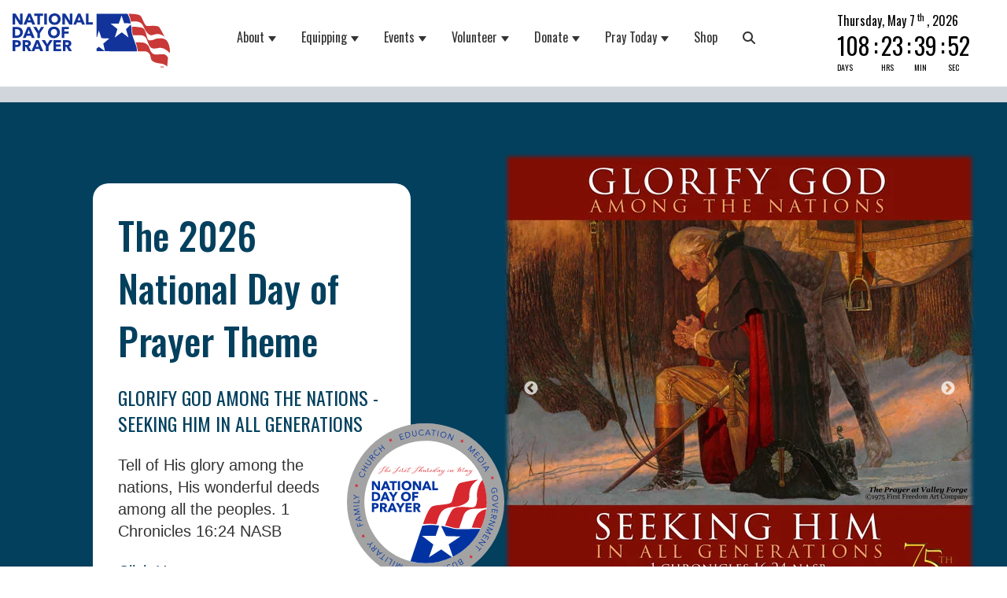

--- FILE ---
content_type: text/html; charset=UTF-8
request_url: https://www.nationaldayofprayer.org/?page=11&page_id=9
body_size: 11467
content:
<!doctype html><html lang="en"><head>
    <meta charset="utf-8">
    <title>Home - National Day of Prayer Task Force</title>
    <link rel="shortcut icon" href="https://www.nationaldayofprayer.org/hubfs/ndp_fav_icon_t2.png">
    <meta name="description" content="The mission of the National Day of Prayer Task Force is to mobilize prayer in America and to encourage personal repentance and righteousness in the culture.">
    
    
    
    
    
    <link rel="stylesheet" href="https://cdnjs.cloudflare.com/ajax/libs/font-awesome/6.3.0/css/all.min.css" integrity="sha512-SzlrxWUlpfuzQ+pcUCosxcglQRNAq/DZjVsC0lE40xsADsfeQoEypE+enwcOiGjk/bSuGGKHEyjSoQ1zVisanQ==" crossorigin="anonymous" referrerpolicy="no-referrer">
    
    
    <meta name="viewport" content="width=device-width, initial-scale=1">

    
    <meta property="og:description" content="The mission of the National Day of Prayer Task Force is to mobilize prayer in America and to encourage personal repentance and righteousness in the culture.">
    <meta property="og:title" content="Home">
    <meta name="twitter:description" content="The mission of the National Day of Prayer Task Force is to mobilize prayer in America and to encourage personal repentance and righteousness in the culture.">
    <meta name="twitter:title" content="Home">

    

    
    <style>
a.cta_button{-moz-box-sizing:content-box !important;-webkit-box-sizing:content-box !important;box-sizing:content-box !important;vertical-align:middle}.hs-breadcrumb-menu{list-style-type:none;margin:0px 0px 0px 0px;padding:0px 0px 0px 0px}.hs-breadcrumb-menu-item{float:left;padding:10px 0px 10px 10px}.hs-breadcrumb-menu-divider:before{content:'›';padding-left:10px}.hs-featured-image-link{border:0}.hs-featured-image{float:right;margin:0 0 20px 20px;max-width:50%}@media (max-width: 568px){.hs-featured-image{float:none;margin:0;width:100%;max-width:100%}}.hs-screen-reader-text{clip:rect(1px, 1px, 1px, 1px);height:1px;overflow:hidden;position:absolute !important;width:1px}
</style>

<link rel="stylesheet" href="https://www.nationaldayofprayer.org/hubfs/hub_generated/template_assets/1/110405060201/1768266700103/template_main.min.css">
<link rel="stylesheet" href="https://www.nationaldayofprayer.org/hubfs/hub_generated/template_assets/1/110404104519/1768266703427/template_theme-overrides.min.css">
<link rel="stylesheet" href="https://www.nationaldayofprayer.org/hubfs/hub_generated/template_assets/1/110535957846/1768266701114/template_NDP_v100.min.css">
<link rel="stylesheet" href="https://www.nationaldayofprayer.org/hubfs/hub_generated/module_assets/1/110406645102/1742068681341/module_menu.min.css">

  <style>
    #hs_cos_wrapper_navigation-primary .menu .menu__submenu {}

@media (min-width:767px) {
  #hs_cos_wrapper_navigation-primary .menu__submenu--level-2>.menu__item:first-child:before {}
}

#hs_cos_wrapper_navigation-primary .menu__submenu .menu__link,
#hs_cos_wrapper_navigation-primary .menu__submenu .menu__link:hover,
#hs_cos_wrapper_navigation-primary .menu__submenu .menu__link:focus {}

#hs_cos_wrapper_navigation-primary .menu__submenu .menu__child-toggle-icon,
#hs_cos_wrapper_navigation-primary .menu__submenu .menu__child-toggle-icon:hover,
#hs_cos_wrapper_navigation-primary .menu__submenu .menu__child-toggle-icon:focus {}

  </style>

<link rel="stylesheet" href="https://www.nationaldayofprayer.org/hubfs/hub_generated/module_assets/1/110539247105/1742068682736/module_NDP_Countdown.min.css">
<link rel="stylesheet" href="https://www.nationaldayofprayer.org/hubfs/hub_generated/module_assets/1/186833722801/1746127168955/module_Home_Header_Module_-_Simple_7_v3.min.css">

<link rel="stylesheet" href="https://cdnjs.cloudflare.com/ajax/libs/slick-carousel/1.8.1/slick.min.css" integrity="sha512-yHknP1/AwR+yx26cB1y0cjvQUMvEa2PFzt1c9LlS4pRQ5NOTZFWbhBig+X9G9eYW/8m0/4OXNx8pxJ6z57x0dw==" crossorigin="anonymous" referrerpolicy="no-referrer">
<link rel="stylesheet" href="https://cdnjs.cloudflare.com/ajax/libs/slick-carousel/1.8.1/slick-theme.min.css" integrity="sha512-17EgCFERpgZKcm0j0fEq1YCJuyAWdz9KUtv1EjVuaOz8pDnh/0nZxmU6BBXwaaxqoi9PQXnRWqlcDB027hgv9A==" crossorigin="anonymous" referrerpolicy="no-referrer">

<style>
.main_background_0 {
  
  background-color: #03405e;
}
.main_background_0 .popup-container .carousel-caption-half {
  background-color: #ffffff;
}
@media (min-width: 1280px) {
  div.slick-slide:before {
    -moz-box-shadow:inset 0px 0px 5px 5px rgb(3, 64, 94);
    -webkit-box-shadow:inset 0px 0px 5px 5px rgb(3, 64, 94);
    box-shadow:inset 0px 0px 5px 5px rgb(3, 64, 94);
  }
}
</style>

<link rel="stylesheet" href="https://www.nationaldayofprayer.org/hubfs/hub_generated/module_assets/1/162596092576/1742068703137/module_Latest_Blog_Display_v2.min.css">

<style>
.latest_blog_item a.latest_blog_title {
  font-family: Oswald, sans-serif; font-style: normal; font-weight: 500; text-decoration: none;
  color: #03405e;
  text-transform: none;
}
</style>


  <style>
    #hs_cos_wrapper_widget_1682027833138 .button-wrapper { text-align:CENTER; }

#hs_cos_wrapper_widget_1682027833138 .button {}

#hs_cos_wrapper_widget_1682027833138 .button:hover,
#hs_cos_wrapper_widget_1682027833138 .button:focus {}

#hs_cos_wrapper_widget_1682027833138 .button:active {}

  </style>

<link rel="stylesheet" href="https://www.nationaldayofprayer.org/hubfs/hub_generated/module_assets/1/110649468266/1742068683657/module_Toolbox_Buttons.min.css">

<style>

.toolbox_group {
  row-gap:20px;
  column-gap: 10px;
}
.toolbox_item_group {
  width: calc(25.0 - 10px)%;
}
@media (max-width: 1200px) {
  .toolbox_item_group {
    width: calc(33.333333333333336 - 10px)%;
  }
}
@media (max-width: 767px) {
  .toolbox_item_group {
    width: calc(50.0 - 10px)%;
  }
}
a.toolbox_button {
  border: 2px solid #ffffff;

  padding: 20px;

  border-radius: 10px;
  
  background-color: rgba(0, 0, 0, 0%);
  color: #FFFFFF;
  width: 250px;
}
a.toolbox_button:hover {
  color: #ffffff;
}

</style>

<link rel="stylesheet" href="https://www.nationaldayofprayer.org/hubfs/hub_generated/module_assets/1/111049508986/1742068685609/module_Footer_Menu.min.css">
<style>
  @font-face {
    font-family: "Oswald";
    font-weight: 700;
    font-style: normal;
    font-display: swap;
    src: url("/_hcms/googlefonts/Oswald/700.woff2") format("woff2"), url("/_hcms/googlefonts/Oswald/700.woff") format("woff");
  }
  @font-face {
    font-family: "Oswald";
    font-weight: 500;
    font-style: normal;
    font-display: swap;
    src: url("/_hcms/googlefonts/Oswald/500.woff2") format("woff2"), url("/_hcms/googlefonts/Oswald/500.woff") format("woff");
  }
  @font-face {
    font-family: "Oswald";
    font-weight: 400;
    font-style: normal;
    font-display: swap;
    src: url("/_hcms/googlefonts/Oswald/regular.woff2") format("woff2"), url("/_hcms/googlefonts/Oswald/regular.woff") format("woff");
  }
  @font-face {
    font-family: "Oswald";
    font-weight: 700;
    font-style: normal;
    font-display: swap;
    src: url("/_hcms/googlefonts/Oswald/700.woff2") format("woff2"), url("/_hcms/googlefonts/Oswald/700.woff") format("woff");
  }
</style>

<!-- Editor Styles -->
<style id="hs_editor_style" type="text/css">
#hs_cos_wrapper_widget_1684446778433  { color: #FFFFFF !important; display: block !important; text-align: center !important }
#hs_cos_wrapper_widget_1684446778433  p , #hs_cos_wrapper_widget_1684446778433  li , #hs_cos_wrapper_widget_1684446778433  span , #hs_cos_wrapper_widget_1684446778433  label , #hs_cos_wrapper_widget_1684446778433  h1 , #hs_cos_wrapper_widget_1684446778433  h2 , #hs_cos_wrapper_widget_1684446778433  h3 , #hs_cos_wrapper_widget_1684446778433  h4 , #hs_cos_wrapper_widget_1684446778433  h5 , #hs_cos_wrapper_widget_1684446778433  h6  { color: #FFFFFF !important }
#hs_cos_wrapper_widget_1684446778433  { color: #FFFFFF !important; display: block !important; text-align: center !important }
#hs_cos_wrapper_widget_1684446778433  p , #hs_cos_wrapper_widget_1684446778433  li , #hs_cos_wrapper_widget_1684446778433  span , #hs_cos_wrapper_widget_1684446778433  label , #hs_cos_wrapper_widget_1684446778433  h1 , #hs_cos_wrapper_widget_1684446778433  h2 , #hs_cos_wrapper_widget_1684446778433  h3 , #hs_cos_wrapper_widget_1684446778433  h4 , #hs_cos_wrapper_widget_1684446778433  h5 , #hs_cos_wrapper_widget_1684446778433  h6  { color: #FFFFFF !important }
.home_main-row-1-max-width-section-centering > .row-fluid {
  max-width: 1240px !important;
  margin-left: auto !important;
  margin-right: auto !important;
}
/* HubSpot Styles (default) */
.home_main-row-1-padding {
  padding-top: 50px !important;
  padding-bottom: 50px !important;
  padding-left: 0px !important;
  padding-right: 0px !important;
}
.home_main-row-1-background-layers {
  background-image: url('https://www.nationaldayofprayer.org/hubfs/Home/Toolbox_bg.jpg') !important;
  background-position: center center !important;
  background-size: cover !important;
  background-repeat: no-repeat !important;
}
</style>
    

    
<!--  Added by GoogleAnalytics4 integration -->
<script>
var _hsp = window._hsp = window._hsp || [];
window.dataLayer = window.dataLayer || [];
function gtag(){dataLayer.push(arguments);}

var useGoogleConsentModeV2 = true;
var waitForUpdateMillis = 1000;


if (!window._hsGoogleConsentRunOnce) {
  window._hsGoogleConsentRunOnce = true;

  gtag('consent', 'default', {
    'ad_storage': 'denied',
    'analytics_storage': 'denied',
    'ad_user_data': 'denied',
    'ad_personalization': 'denied',
    'wait_for_update': waitForUpdateMillis
  });

  if (useGoogleConsentModeV2) {
    _hsp.push(['useGoogleConsentModeV2'])
  } else {
    _hsp.push(['addPrivacyConsentListener', function(consent){
      var hasAnalyticsConsent = consent && (consent.allowed || (consent.categories && consent.categories.analytics));
      var hasAdsConsent = consent && (consent.allowed || (consent.categories && consent.categories.advertisement));

      gtag('consent', 'update', {
        'ad_storage': hasAdsConsent ? 'granted' : 'denied',
        'analytics_storage': hasAnalyticsConsent ? 'granted' : 'denied',
        'ad_user_data': hasAdsConsent ? 'granted' : 'denied',
        'ad_personalization': hasAdsConsent ? 'granted' : 'denied'
      });
    }]);
  }
}

gtag('js', new Date());
gtag('set', 'developer_id.dZTQ1Zm', true);
gtag('config', 'G-X4MMHJ4VS9');
</script>
<script async src="https://www.googletagmanager.com/gtag/js?id=G-X4MMHJ4VS9"></script>

<!-- /Added by GoogleAnalytics4 integration -->

    <link rel="canonical" href="https://www.nationaldayofprayer.org">

<!-- Hotjar Tracking Code for http://www.nationaldayofprayer.org/ -->
<script>
    (function(h,o,t,j,a,r){
        h.hj=h.hj||function(){(h.hj.q=h.hj.q||[]).push(arguments)};
        h._hjSettings={hjid:539619,hjsv:6};
        a=o.getElementsByTagName('head')[0];
        r=o.createElement('script');r.async=1;
        r.src=t+h._hjSettings.hjid+j+h._hjSettings.hjsv;
        a.appendChild(r);
    })(window,document,'https://static.hotjar.com/c/hotjar-','.js?sv=');
</script>
<script crossorigin src="https://applepay.cdn-apple.com/jsapi/1.latest/apple-pay-sdk.js"></script>
<meta property="og:url" content="https://www.nationaldayofprayer.org">
<meta name="twitter:card" content="summary">
<meta http-equiv="content-language" content="en">






    <!-- Schema partial -->


<script type="application/ld+json">
{
  "@context": "https://schema.org",
  "@graph": [
    {
      "@type": "WebPage",
      "@id": "https://www.nationaldayofprayer.org#webpage",
      "url": "https://www.nationaldayofprayer.org",
      "name": "Home",
      "description": "The mission of the National Day of Prayer Task Force is to mobilize prayer in America and to encourage personal repentance and righteousness in the culture.",
      "publisher": {
        "@id": "https://www.nationalfayofprayer.org/#organization"
      },
      "mainEntity": {
        "@type": "Article",
        "headline": "Home",
        "dateModified": "2026-11-13",
        "author": {
          "@type": "Organization",
          "url": "https://www.nationalfayofprayer.org",
          "name": "National Day of Prayer Task Force"
        },
        "image": ""
      }
    },
    {
      "@type": "Article",
      "@id": "https://www.nationaldayofprayer.org#article",
      "headline": "Home",
      "description": "The mission of the National Day of Prayer Task Force is to mobilize prayer in America and to encourage personal repentance and righteousness in the culture.",
      "image": [
        ""
      ],
      "author": {
        "@id": "https://www.nationalfayofprayer.org/#organization"
      },
      "publisher": {
        "@id": "https://www.nationalfayofprayer.org/#organization"
      },
      "datePublished": "2023-36-18",
      "dateModified": "2026-11-13",
      "mainEntityOfPage": {
        "@id": "https://www.nationaldayofprayer.org#webpage"
      },
      "about": [
        {
          "@id": "https://www.nationalfayofprayer.org/#national-day-of-prayer"
        },
        {
          "@type": "Event",
          "name": "National Day of Prayer",
          "description": "Annual day of prayer observed in the United States on the first Thursday of May."
        },
        {
          "@type": "Place",
          "name": "United States of America"
        }
      ],
      "spatialCoverage": [
        {
          "@type": "Place",
          "name": "United States of America"
        }
      ],
      "keywords": [
        "National Day of Prayer Task Force",
        "National Day of Prayer",
        "Prayer for America",
        "National Prayer",
        "Intercession",
        "Christian Prayer",
        "Prayer Resources"
      ]
    },
    {
      "@type": "Service",
      "@id": "https://www.nationalfayofprayer.org/#prayer-mobilization",
      "name": "National Prayer Mobilization",
      "serviceType": "Mobilizing unified public prayer for America and providing prayer resources and events",
      "provider": {
        "@id": "https://www.nationalfayofprayer.org/#organization"
      },
      "areaServed": {
        "@type": "Country",
        "name": "United States"
      }
    },
    {
      "@type": [
        "Organization",
        "NGO"
      ],
      "@id": "https://www.nationalfayofprayer.org/#organization",
      "name": "National Day of Prayer Task Force",
      "url": "https://www.nationalfayofprayer.org",
      "description": "National ministry dedicated to mobilizing unified public prayer for America and coordinating the annual National Day of Prayer.",
      "telephone": "+1-800-444-8828",
      "image": "https://www.nationaldayofprayer.org/hubfs/NPP_Logo_2021.svg",
      "logo": "https://www.nationaldayofprayer.org/hubfs/NPP_Logo_2021.svg",
      "address": {
        "@type": "PostalAddress",
        "streetAddress": "P.O. Box 64225",
        "addressLocality": "Colorado Springs",
        "addressRegion": "CO",
        "postalCode": "80962",
        "addressCountry": "US"
      },
      "potentialAction": [
        {
          "@type": "DonateAction",
          "target": "https://www.nationalfayofprayer.org/donate"
        },
        {
          "@type": "SubscribeAction",
          "target": "https://www.nationalfayofprayer.org/subscribe"
        }
      ],
      "contactPoint": [
        {
          "@type": "ContactPoint",
          "telephone": "+1-800-444-8828",
          "contactType": "donor and partner relations",
          "areaServed": "US",
          "availableLanguage": ["English"]
        },
        {
          "@type": "ContactPoint",
          "telephone": "+1-719-559-9560",
          "contactType": "general information",
          "areaServed": "US",
          "availableLanguage": ["English"]
        }
      ],
      "sameAs": [
        "https://www.facebook.com/natlprayer",
        "https://x.com/natlprayer",
        "https://www.instagram.com/natlprayer"
      ]
    },
    {
      "@type": "EventSeries",
      "@id": "https://www.nationalfayofprayer.org/#ndp-event-series",
      "name": "National Day of Prayer",
      "description": "Annual day of prayer observed across the United States on the first Thursday of May.",
      "eventSchedule": {
        "@type": "Schedule",
        "repeatFrequency": "P1Y",
        "byDay": "http://schema.org/Thursday",
        "startDate": "2026-05-07"
      },
      "location": {
        "@type": "Country",
        "name": "United States"
      },
      "organizer": {
        "@id": "https://www.nationalfayofprayer.org/#organization"
      }
    }
    
    
  ]
}
</script>


<!-- Schema partial -->
  <meta name="generator" content="HubSpot"></head>
  <body>
    <div class="body-wrapper   hs-content-id-111603782677 hs-site-page page ">
      
        <div data-global-resource-path="NDP Theme v100/templates/partials/header.html"><header class="header">

  
  <div class="header__container  header-wrapper">
     
        <div class="header__logo header__logo--main">
          <div id="hs_cos_wrapper_site_logo" class="hs_cos_wrapper hs_cos_wrapper_widget hs_cos_wrapper_type_module widget-type-logo" style="" data-hs-cos-general-type="widget" data-hs-cos-type="module">
  






















  
  <span id="hs_cos_wrapper_site_logo_hs_logo_widget" class="hs_cos_wrapper hs_cos_wrapper_widget hs_cos_wrapper_type_logo" style="" data-hs-cos-general-type="widget" data-hs-cos-type="logo"><a href="https://www.nationaldayofprayer.org/?hsLang=en" id="hs-link-site_logo_hs_logo_widget" style="border-width:0px;border:0px;"><img src="https://www.nationaldayofprayer.org/hubfs/NPP_Logo_2021.svg" class="hs-image-widget " height="117" style="height: auto;width:336px;border-width:0px;border:0px;" width="336" alt="National Day of Prayer Task Force" title="National Day of Prayer Task Force"></a></span>
</div>
        </div>
        
        <div class="header__menus">
           <div class="header__close--toggle"></div>
          
          <div class="header--toggle header__navigation--toggle"></div>
          

          
          
          <div class="header__navigation header--element">
            <div id="hs_cos_wrapper_navigation-primary" class="hs_cos_wrapper hs_cos_wrapper_widget hs_cos_wrapper_type_module" style="" data-hs-cos-general-type="widget" data-hs-cos-type="module">









<nav class="menu menu--desktop" aria-label="Main menu">
  <ul class="menu__wrapper no-list">
    

  

  

  
    
    <li class="menu__item menu__item--depth-1 menu__item--has-submenu hs-skip-lang-url-rewrite">
      
        <a class="menu__link menu__link--toggle  " href="https://www.nationaldayofprayer.org/about" aria-haspopup="true" aria-expanded="false">About</a>
      
      
        
          <button class="menu__child-toggle no-button" aria-expanded="false">
            <span class="show-for-sr">Show submenu for About</span>
            <span class="menu__child-toggle-icon"></span>
          </button>
          <ul class="menu__submenu menu__submenu--level-2 no-list">
            
            
              
    <li class="menu__item menu__item--depth-2  hs-skip-lang-url-rewrite">
      
        <a class="menu__link   " href="https://www.nationaldayofprayer.org/about/history">History</a>
      
      
    </li>
  
            
              
    <li class="menu__item menu__item--depth-2  hs-skip-lang-url-rewrite">
      
        <a class="menu__link   " href="https://www.nationaldayofprayer.org/about/in-the-media">In the Media</a>
      
      
    </li>
  
            
              
    <li class="menu__item menu__item--depth-2  hs-skip-lang-url-rewrite">
      
        <a class="menu__link   " href="https://www.nationaldayofprayer.org/equipping/2025-national-prayer">2025 National Prayer</a>
      
      
    </li>
  
            
              
    <li class="menu__item menu__item--depth-2  hs-skip-lang-url-rewrite">
      
        <a class="menu__link   " href="https://www.nationaldayofprayer.org/honorary_chairmen">Past Co-Hosts and Honorary Chairmen</a>
      
      
    </li>
  
            
              
    <li class="menu__item menu__item--depth-2  hs-skip-lang-url-rewrite">
      
        <a class="menu__link   " href="https://www.nationaldayofprayer.org/presidential_proclamations">Presidential Proclamations</a>
      
      
    </li>
  
            
              
    <li class="menu__item menu__item--depth-2  hs-skip-lang-url-rewrite">
      
        <a class="menu__link   " href="https://www.nationaldayofprayer.org/about/statement_of_faith">Statement of Faith</a>
      
      
    </li>
  
            
              
    <li class="menu__item menu__item--depth-2  hs-skip-lang-url-rewrite">
      
        <a class="menu__link   " href="https://www.nationaldayofprayer.org/about/board_of_directors">Board of Directors</a>
      
      
    </li>
  
            
          </ul>
          
      
    </li>
  
  
    
    <li class="menu__item menu__item--depth-1 menu__item--has-submenu hs-skip-lang-url-rewrite">
      
        <a class="menu__link menu__link--toggle  " href="https://www.nationaldayofprayer.org/equipping" aria-haspopup="true" aria-expanded="false">Equipping</a>
      
      
        
          <button class="menu__child-toggle no-button" aria-expanded="false">
            <span class="show-for-sr">Show submenu for Equipping</span>
            <span class="menu__child-toggle-icon"></span>
          </button>
          <ul class="menu__submenu menu__submenu--level-2 no-list">
            
            
              
    <li class="menu__item menu__item--depth-2  hs-skip-lang-url-rewrite">
      
        <a class="menu__link   " href="https://www.nationaldayofprayer.org/volunteer/promotional_tools">Promotional Tools</a>
      
      
    </li>
  
            
              
    <li class="menu__item menu__item--depth-2  hs-skip-lang-url-rewrite">
      
        <a class="menu__link   " href="https://www.nationaldayofprayer.org/equipping/prayforamerica">How to Pray for America</a>
      
      
    </li>
  
            
              
    <li class="menu__item menu__item--depth-2  hs-skip-lang-url-rewrite">
      
        <a class="menu__link   " href="https://www.nationaldayofprayer.org/equipping/how_to_pray_as_a_family">How to Pray As A Family</a>
      
      
    </li>
  
            
          </ul>
          
      
    </li>
  
  
    
    <li class="menu__item menu__item--depth-1 menu__item--has-submenu hs-skip-lang-url-rewrite">
      
        <a class="menu__link menu__link--toggle  " href="https://www.nationaldayofprayer.org/events" aria-haspopup="true" aria-expanded="false">Events</a>
      
      
        
          <button class="menu__child-toggle no-button" aria-expanded="false">
            <span class="show-for-sr">Show submenu for Events</span>
            <span class="menu__child-toggle-icon"></span>
          </button>
          <ul class="menu__submenu menu__submenu--level-2 no-list">
            
            
              
    <li class="menu__item menu__item--depth-2  hs-skip-lang-url-rewrite">
      
        <a class="menu__link   " href="https://www.nationaldayofprayer.org/events/gathering-search">Find a Gathering</a>
      
      
        
      
    </li>
  
            
              
    <li class="menu__item menu__item--depth-2  hs-skip-lang-url-rewrite">
      
        <a class="menu__link   " href="https://www.nationaldayofprayer.org/events/new-gathering">Add a Gathering</a>
      
      
    </li>
  
            
              
    <li class="menu__item menu__item--depth-2  hs-skip-lang-url-rewrite">
      
        <a class="menu__link   " href="https://www.nationaldayofprayer.org/events/2025_broadcast">National Day of Prayer Broadcast</a>
      
      
    </li>
  
            
              
    <li class="menu__item menu__item--depth-2  hs-skip-lang-url-rewrite">
      
        <a class="menu__link   " href="https://www.nationaldayofprayer.org/events/event_ideas">Gathering Ideas</a>
      
      
    </li>
  
            
              
    <li class="menu__item menu__item--depth-2  hs-skip-lang-url-rewrite">
      
        <a class="menu__link   " href="https://www.nationaldayofprayer.org/events/church_event">Church Gathering</a>
      
      
    </li>
  
            
              
    <li class="menu__item menu__item--depth-2  hs-skip-lang-url-rewrite">
      
        <a class="menu__link   " href="https://www.nationaldayofprayer.org/events/community_event">Community Gathering</a>
      
      
    </li>
  
            
              
    <li class="menu__item menu__item--depth-2  hs-skip-lang-url-rewrite">
      
        <a class="menu__link   " href="https://www.nationaldayofprayer.org/volunteer/event_host_checklist">Gathering Host Checklist</a>
      
      
    </li>
  
            
          </ul>
          
      
    </li>
  
  
    
    <li class="menu__item menu__item--depth-1 menu__item--has-submenu hs-skip-lang-url-rewrite">
      
        <a class="menu__link menu__link--toggle  " href="https://www.nationaldayofprayer.org/volunteer" aria-haspopup="true" aria-expanded="false">Volunteer</a>
      
      
        
          <button class="menu__child-toggle no-button" aria-expanded="false">
            <span class="show-for-sr">Show submenu for Volunteer</span>
            <span class="menu__child-toggle-icon"></span>
          </button>
          <ul class="menu__submenu menu__submenu--level-2 no-list">
            
            
              
    <li class="menu__item menu__item--depth-2  hs-skip-lang-url-rewrite">
      
        <a class="menu__link   " href="https://www.nationaldayofprayer.org/volunteer">What Is A Coordinator</a>
      
      
    </li>
  
            
              
    <li class="menu__item menu__item--depth-2  hs-skip-lang-url-rewrite">
      
        <a class="menu__link   " href="https://www.nationaldayofprayer.org/volunteer/application">Become A Coordinator</a>
      
      
    </li>
  
            
              
    <li class="menu__item menu__item--depth-2  hs-skip-lang-url-rewrite">
      
        <a class="menu__link   " href="https://www.nationaldayofprayer.org/volunteer/state-coordinators">Contact Your State Coordinator</a>
      
      
    </li>
  
            
              
    <li class="menu__item menu__item--depth-2  hs-skip-lang-url-rewrite">
      
        <a class="menu__link   " href="https://www.nationaldayofprayer.org/volunteer/national-area-leaders">Know Your National Area Leaders</a>
      
      
    </li>
  
            
              
    <li class="menu__item menu__item--depth-2  hs-skip-lang-url-rewrite">
      
        <a class="menu__link   " href="https://www.nationaldayofprayer.org/volunteer/promotional_tools">Download Promotional Tools</a>
      
      
    </li>
  
            
          </ul>
          
      
    </li>
  
  
    
    <li class="menu__item menu__item--depth-1 menu__item--has-submenu hs-skip-lang-url-rewrite">
      
        <a class="menu__link menu__link--toggle  " href="https://www.nationaldayofprayer.org/reasons-to-donate" aria-haspopup="true" aria-expanded="false">Donate</a>
      
      
        
          <button class="menu__child-toggle no-button" aria-expanded="false">
            <span class="show-for-sr">Show submenu for Donate</span>
            <span class="menu__child-toggle-icon"></span>
          </button>
          <ul class="menu__submenu menu__submenu--level-2 no-list">
            
            
              
    <li class="menu__item menu__item--depth-2  hs-skip-lang-url-rewrite">
      
        <a class="menu__link   " href="https://www.nationaldayofprayer.org/reasons-to-donate">Reasons to Give</a>
      
      
    </li>
  
            
              
    <li class="menu__item menu__item--depth-2  hs-skip-lang-url-rewrite">
      
        <a class="menu__link   " href="https://www.nationaldayofprayer.org/donate/other_ways_to_give">Ways to Give</a>
      
      
    </li>
  
            
              
    <li class="menu__item menu__item--depth-2  hs-skip-lang-url-rewrite">
      
        <a class="menu__link   " href="https://www.nationaldayofprayer.org/donate/impact_report_2024">Impact Report</a>
      
      
    </li>
  
            
          </ul>
          
      
    </li>
  
  
    
    <li class="menu__item menu__item--depth-1 menu__item--has-submenu hs-skip-lang-url-rewrite">
      
        <a class="menu__link menu__link--toggle  " href="https://www.nationaldayofprayer.org/get_involved/personal_and_corporate_prayer_resources" aria-haspopup="true" aria-expanded="false">Pray Today</a>
      
      
        
          <button class="menu__child-toggle no-button" aria-expanded="false">
            <span class="show-for-sr">Show submenu for Pray Today</span>
            <span class="menu__child-toggle-icon"></span>
          </button>
          <ul class="menu__submenu menu__submenu--level-2 no-list">
            
            
              
    <li class="menu__item menu__item--depth-2  hs-skip-lang-url-rewrite">
      
        <a class="menu__link   " href="https://www.nationaldayofprayer.org/get_involved/personal_and_corporate_prayer_resources">Personal and Corporate Prayer Guides</a>
      
      
    </li>
  
            
              
    <li class="menu__item menu__item--depth-2  hs-skip-lang-url-rewrite">
      
        <a class="menu__link   " href="https://www.nationaldayofprayer.org/get_involved/prayer_calls">Prayer Calls</a>
      
      
    </li>
  
            
              
    <li class="menu__item menu__item--depth-2  hs-skip-lang-url-rewrite">
      
        <a class="menu__link   " href="https://www.nationaldayofprayer.org/get_involved/ndp365">NDP365</a>
      
      
        
      
    </li>
  
            
          </ul>
          
      
    </li>
  
  
    
    <li class="menu__item menu__item--depth-1  hs-skip-lang-url-rewrite">
      
        <a class="menu__link   " href="https://ndp.outreach.com/Products?Ntt=National+Day+of+Prayer+Theme" target="_blank" rel="noopener">Shop</a>
      
      
    </li>
  
  
    
    <li class="menu__item menu__item--depth-1  hs-skip-lang-url-rewrite">
      
        <a class="menu__link   " href="/search"><i class="fa-solid fa-magnifying-glass"></i></a>
      
      
    </li>
  
  


  </ul>
</nav>



<nav class="menu menu--mobile" aria-label="Main menu">
  <ul class="menu__wrapper no-list">
    

  

  

  
    
    <li class="menu__item menu__item--depth-1 menu__item--has-submenu hs-skip-lang-url-rewrite">
      
        <a class="menu__link menu__link--toggle  " href="https://www.nationaldayofprayer.org/about" aria-haspopup="true" aria-expanded="false">About</a>
      
      
        
          <button class="menu__child-toggle no-button" aria-expanded="false">
            <span class="show-for-sr">Show submenu for About</span>
            <span class="menu__child-toggle-icon"></span>
          </button>
          <ul class="menu__submenu menu__submenu--level-2 no-list">
            
            
              
    <li class="menu__item menu__item--depth-2  hs-skip-lang-url-rewrite">
      
        <a class="menu__link   " href="https://www.nationaldayofprayer.org/about/history">History</a>
      
      
    </li>
  
            
              
    <li class="menu__item menu__item--depth-2  hs-skip-lang-url-rewrite">
      
        <a class="menu__link   " href="https://www.nationaldayofprayer.org/about/in-the-media">In the Media</a>
      
      
    </li>
  
            
              
    <li class="menu__item menu__item--depth-2  hs-skip-lang-url-rewrite">
      
        <a class="menu__link   " href="https://www.nationaldayofprayer.org/equipping/2025-national-prayer">2025 National Prayer</a>
      
      
    </li>
  
            
              
    <li class="menu__item menu__item--depth-2  hs-skip-lang-url-rewrite">
      
        <a class="menu__link   " href="https://www.nationaldayofprayer.org/honorary_chairmen">Past Co-Hosts and Honorary Chairmen</a>
      
      
    </li>
  
            
              
    <li class="menu__item menu__item--depth-2  hs-skip-lang-url-rewrite">
      
        <a class="menu__link   " href="https://www.nationaldayofprayer.org/presidential_proclamations">Presidential Proclamations</a>
      
      
    </li>
  
            
              
    <li class="menu__item menu__item--depth-2  hs-skip-lang-url-rewrite">
      
        <a class="menu__link   " href="https://www.nationaldayofprayer.org/about/statement_of_faith">Statement of Faith</a>
      
      
    </li>
  
            
              
    <li class="menu__item menu__item--depth-2  hs-skip-lang-url-rewrite">
      
        <a class="menu__link   " href="https://www.nationaldayofprayer.org/about/board_of_directors">Board of Directors</a>
      
      
    </li>
  
            
          </ul>
          
      
    </li>
  
  
    
    <li class="menu__item menu__item--depth-1 menu__item--has-submenu hs-skip-lang-url-rewrite">
      
        <a class="menu__link menu__link--toggle  " href="https://www.nationaldayofprayer.org/equipping" aria-haspopup="true" aria-expanded="false">Equipping</a>
      
      
        
          <button class="menu__child-toggle no-button" aria-expanded="false">
            <span class="show-for-sr">Show submenu for Equipping</span>
            <span class="menu__child-toggle-icon"></span>
          </button>
          <ul class="menu__submenu menu__submenu--level-2 no-list">
            
            
              
    <li class="menu__item menu__item--depth-2  hs-skip-lang-url-rewrite">
      
        <a class="menu__link   " href="https://www.nationaldayofprayer.org/volunteer/promotional_tools">Promotional Tools</a>
      
      
    </li>
  
            
              
    <li class="menu__item menu__item--depth-2  hs-skip-lang-url-rewrite">
      
        <a class="menu__link   " href="https://www.nationaldayofprayer.org/equipping/prayforamerica">How to Pray for America</a>
      
      
    </li>
  
            
              
    <li class="menu__item menu__item--depth-2  hs-skip-lang-url-rewrite">
      
        <a class="menu__link   " href="https://www.nationaldayofprayer.org/equipping/how_to_pray_as_a_family">How to Pray As A Family</a>
      
      
    </li>
  
            
          </ul>
          
      
    </li>
  
  
    
    <li class="menu__item menu__item--depth-1 menu__item--has-submenu hs-skip-lang-url-rewrite">
      
        <a class="menu__link menu__link--toggle  " href="https://www.nationaldayofprayer.org/events" aria-haspopup="true" aria-expanded="false">Events</a>
      
      
        
          <button class="menu__child-toggle no-button" aria-expanded="false">
            <span class="show-for-sr">Show submenu for Events</span>
            <span class="menu__child-toggle-icon"></span>
          </button>
          <ul class="menu__submenu menu__submenu--level-2 no-list">
            
            
              
    <li class="menu__item menu__item--depth-2  hs-skip-lang-url-rewrite">
      
        <a class="menu__link   " href="https://www.nationaldayofprayer.org/events/gathering-search">Find a Gathering</a>
      
      
        
      
    </li>
  
            
              
    <li class="menu__item menu__item--depth-2  hs-skip-lang-url-rewrite">
      
        <a class="menu__link   " href="https://www.nationaldayofprayer.org/events/new-gathering">Add a Gathering</a>
      
      
    </li>
  
            
              
    <li class="menu__item menu__item--depth-2  hs-skip-lang-url-rewrite">
      
        <a class="menu__link   " href="https://www.nationaldayofprayer.org/events/2025_broadcast">National Day of Prayer Broadcast</a>
      
      
    </li>
  
            
              
    <li class="menu__item menu__item--depth-2  hs-skip-lang-url-rewrite">
      
        <a class="menu__link   " href="https://www.nationaldayofprayer.org/events/event_ideas">Gathering Ideas</a>
      
      
    </li>
  
            
              
    <li class="menu__item menu__item--depth-2  hs-skip-lang-url-rewrite">
      
        <a class="menu__link   " href="https://www.nationaldayofprayer.org/events/church_event">Church Gathering</a>
      
      
    </li>
  
            
              
    <li class="menu__item menu__item--depth-2  hs-skip-lang-url-rewrite">
      
        <a class="menu__link   " href="https://www.nationaldayofprayer.org/events/community_event">Community Gathering</a>
      
      
    </li>
  
            
              
    <li class="menu__item menu__item--depth-2  hs-skip-lang-url-rewrite">
      
        <a class="menu__link   " href="https://www.nationaldayofprayer.org/volunteer/event_host_checklist">Gathering Host Checklist</a>
      
      
    </li>
  
            
          </ul>
          
      
    </li>
  
  
    
    <li class="menu__item menu__item--depth-1 menu__item--has-submenu hs-skip-lang-url-rewrite">
      
        <a class="menu__link menu__link--toggle  " href="https://www.nationaldayofprayer.org/volunteer" aria-haspopup="true" aria-expanded="false">Volunteer</a>
      
      
        
          <button class="menu__child-toggle no-button" aria-expanded="false">
            <span class="show-for-sr">Show submenu for Volunteer</span>
            <span class="menu__child-toggle-icon"></span>
          </button>
          <ul class="menu__submenu menu__submenu--level-2 no-list">
            
            
              
    <li class="menu__item menu__item--depth-2  hs-skip-lang-url-rewrite">
      
        <a class="menu__link   " href="https://www.nationaldayofprayer.org/volunteer">What Is A Coordinator</a>
      
      
    </li>
  
            
              
    <li class="menu__item menu__item--depth-2  hs-skip-lang-url-rewrite">
      
        <a class="menu__link   " href="https://www.nationaldayofprayer.org/volunteer/application">Become A Coordinator</a>
      
      
    </li>
  
            
              
    <li class="menu__item menu__item--depth-2  hs-skip-lang-url-rewrite">
      
        <a class="menu__link   " href="https://www.nationaldayofprayer.org/volunteer/state-coordinators">Contact Your State Coordinator</a>
      
      
    </li>
  
            
              
    <li class="menu__item menu__item--depth-2  hs-skip-lang-url-rewrite">
      
        <a class="menu__link   " href="https://www.nationaldayofprayer.org/volunteer/national-area-leaders">Know Your National Area Leaders</a>
      
      
    </li>
  
            
              
    <li class="menu__item menu__item--depth-2  hs-skip-lang-url-rewrite">
      
        <a class="menu__link   " href="https://www.nationaldayofprayer.org/volunteer/promotional_tools">Download Promotional Tools</a>
      
      
    </li>
  
            
          </ul>
          
      
    </li>
  
  
    
    <li class="menu__item menu__item--depth-1 menu__item--has-submenu hs-skip-lang-url-rewrite">
      
        <a class="menu__link menu__link--toggle  " href="https://www.nationaldayofprayer.org/reasons-to-donate" aria-haspopup="true" aria-expanded="false">Donate</a>
      
      
        
          <button class="menu__child-toggle no-button" aria-expanded="false">
            <span class="show-for-sr">Show submenu for Donate</span>
            <span class="menu__child-toggle-icon"></span>
          </button>
          <ul class="menu__submenu menu__submenu--level-2 no-list">
            
            
              
    <li class="menu__item menu__item--depth-2  hs-skip-lang-url-rewrite">
      
        <a class="menu__link   " href="https://www.nationaldayofprayer.org/reasons-to-donate">Reasons to Give</a>
      
      
    </li>
  
            
              
    <li class="menu__item menu__item--depth-2  hs-skip-lang-url-rewrite">
      
        <a class="menu__link   " href="https://www.nationaldayofprayer.org/donate/other_ways_to_give">Ways to Give</a>
      
      
    </li>
  
            
              
    <li class="menu__item menu__item--depth-2  hs-skip-lang-url-rewrite">
      
        <a class="menu__link   " href="https://www.nationaldayofprayer.org/donate/impact_report_2024">Impact Report</a>
      
      
    </li>
  
            
          </ul>
          
      
    </li>
  
  
    
    <li class="menu__item menu__item--depth-1 menu__item--has-submenu hs-skip-lang-url-rewrite">
      
        <a class="menu__link menu__link--toggle  " href="https://www.nationaldayofprayer.org/get_involved/personal_and_corporate_prayer_resources" aria-haspopup="true" aria-expanded="false">Pray Today</a>
      
      
        
          <button class="menu__child-toggle no-button" aria-expanded="false">
            <span class="show-for-sr">Show submenu for Pray Today</span>
            <span class="menu__child-toggle-icon"></span>
          </button>
          <ul class="menu__submenu menu__submenu--level-2 no-list">
            
            
              
    <li class="menu__item menu__item--depth-2  hs-skip-lang-url-rewrite">
      
        <a class="menu__link   " href="https://www.nationaldayofprayer.org/get_involved/personal_and_corporate_prayer_resources">Personal and Corporate Prayer Guides</a>
      
      
    </li>
  
            
              
    <li class="menu__item menu__item--depth-2  hs-skip-lang-url-rewrite">
      
        <a class="menu__link   " href="https://www.nationaldayofprayer.org/get_involved/prayer_calls">Prayer Calls</a>
      
      
    </li>
  
            
              
    <li class="menu__item menu__item--depth-2  hs-skip-lang-url-rewrite">
      
        <a class="menu__link   " href="https://www.nationaldayofprayer.org/get_involved/ndp365">NDP365</a>
      
      
        
      
    </li>
  
            
          </ul>
          
      
    </li>
  
  
    
    <li class="menu__item menu__item--depth-1  hs-skip-lang-url-rewrite">
      
        <a class="menu__link   " href="https://ndp.outreach.com/Products?Ntt=National+Day+of+Prayer+Theme" target="_blank" rel="noopener">Shop</a>
      
      
    </li>
  
  
    
    <li class="menu__item menu__item--depth-1  hs-skip-lang-url-rewrite">
      
        <a class="menu__link   " href="/search"><i class="fa-solid fa-magnifying-glass"></i></a>
      
      
    </li>
  
  


  </ul>
</nav></div>
          </div>

          
          
         
        </div>
        
        <div class="header__countdown">
          <div id="hs_cos_wrapper_countdown" class="hs_cos_wrapper hs_cos_wrapper_widget hs_cos_wrapper_type_module" style="" data-hs-cos-general-type="widget" data-hs-cos-type="module">
<div id="ndp_countdown" class="ndp_countdown">
  
  
  
  <div id="ndp_countdown_date">Thursday, May 7<sup>
th
</sup>, 2026</div>
  
  <div id="ndp_countdown_timer">
    <div class="countdown_col">
      <div class="ndp_countdown_timer"><span id="ndp_count_day_m">000</span><span class="ndp_countdown_timer_col"> : </span></div>
      <div class="ndp_countdown_timer_label">days</div>
    </div>
    <div class="countdown_col">
      <div class="ndp_countdown_timer"><span id="ndp_count_hour_m">00</span><span class="ndp_countdown_timer_col"> : </span></div>
      <div class="ndp_countdown_timer_label">hrs</div>
    </div>
    <div class="countdown_col">
      <div class="ndp_countdown_timer"><span id="ndp_count_minute_m">00</span><span class="ndp_countdown_timer_col"> : </span></div>
      <div class="ndp_countdown_timer_label">min</div>
    </div>
    <div class="countdown_col">
      <div class="ndp_countdown_timer"><span id="ndp_count_second_m">00</span></div>
      <div class="ndp_countdown_timer_label">sec</div>
    </div>
  </div>
</div>

</div>
          
        </div>

  </div>

  

  <div class="container-fluid content-wrapper">
<div class="row-fluid-wrapper">
<div class="row-fluid">
<div class="span12 widget-span widget-type-cell " style="" data-widget-type="cell" data-x="0" data-w="12">

</div><!--end widget-span -->
</div>
</div>
</div>

</header></div>
      

      

      <main id="main-content" class="body-container-wrapper">
        

<div id="hs_cos_wrapper_HomeHeader" class="hs_cos_wrapper hs_cos_wrapper_widget hs_cos_wrapper_type_module" style="" data-hs-cos-general-type="widget" data-hs-cos-type="module"><div class="carousel-container main_background_0" style="">
  <div class="popup-container">
    <div class="carousel-caption-half">
      <img width="200" height="200" class="index-group-75" src="https://assets.nationbuilder.com/themes/611c195d4445ea0e57c1ab86/attachments/original/1631219695/topic_wheel.svg?1631219695">
      <h1>The 2026 National Day of Prayer Theme</h1>
      <h4>GLORIFY GOD AMONG THE NATIONS - SEEKING HIM IN ALL GENERATIONS</h4>
      <div id="popupText"><p><span id="en-NASB-10845">Tell of His glory among the nations, </span><span>His wonderful deeds among all the peoples. </span>1 Chronicles 16:24 NASB</p>
<p><a class="newsletter_button" href="/2026_theme?hsLang=en" rel="noopener">Click Here</a></p></div>
    </div>
  </div>
  
  <div class="carousel-generic-cont">
    <div>
      <div class="topper-slide-show">
      
        <div class="slide-item">
        <a href="https://www.nationaldayofprayer.org/2026_theme?hsLang=en">
          <img src="https://www.nationaldayofprayer.org/hs-fs/hubfs/2026/2026-Theme-NDP-SM-600.jpg?width=600&amp;height=600&amp;name=2026-Theme-NDP-SM-600.jpg" alt="2026-Theme-NDP-SM-600" width="600" height="600" style="max-width: 100%; height: auto;" srcset="https://www.nationaldayofprayer.org/hs-fs/hubfs/2026/2026-Theme-NDP-SM-600.jpg?width=300&amp;height=300&amp;name=2026-Theme-NDP-SM-600.jpg 300w, https://www.nationaldayofprayer.org/hs-fs/hubfs/2026/2026-Theme-NDP-SM-600.jpg?width=600&amp;height=600&amp;name=2026-Theme-NDP-SM-600.jpg 600w, https://www.nationaldayofprayer.org/hs-fs/hubfs/2026/2026-Theme-NDP-SM-600.jpg?width=900&amp;height=900&amp;name=2026-Theme-NDP-SM-600.jpg 900w, https://www.nationaldayofprayer.org/hs-fs/hubfs/2026/2026-Theme-NDP-SM-600.jpg?width=1200&amp;height=1200&amp;name=2026-Theme-NDP-SM-600.jpg 1200w, https://www.nationaldayofprayer.org/hs-fs/hubfs/2026/2026-Theme-NDP-SM-600.jpg?width=1500&amp;height=1500&amp;name=2026-Theme-NDP-SM-600.jpg 1500w, https://www.nationaldayofprayer.org/hs-fs/hubfs/2026/2026-Theme-NDP-SM-600.jpg?width=1800&amp;height=1800&amp;name=2026-Theme-NDP-SM-600.jpg 1800w" sizes="(max-width: 600px) 100vw, 600px">
        </a>
        </div>
      
        <div class="slide-item">
        <a href="https://www.nationaldayofprayer.org/get_involved/personal_and_corporate_prayer_resources?hsLang=en">
          <img src="https://www.nationaldayofprayer.org/hs-fs/hubfs/2026/2026StatePrayer_Graphic4.jpg?width=1800&amp;height=1800&amp;name=2026StatePrayer_Graphic4.jpg" alt="2026StatePrayer_Graphic4" width="1800" height="1800" style="max-width: 100%; height: auto;" srcset="https://www.nationaldayofprayer.org/hs-fs/hubfs/2026/2026StatePrayer_Graphic4.jpg?width=900&amp;height=900&amp;name=2026StatePrayer_Graphic4.jpg 900w, https://www.nationaldayofprayer.org/hs-fs/hubfs/2026/2026StatePrayer_Graphic4.jpg?width=1800&amp;height=1800&amp;name=2026StatePrayer_Graphic4.jpg 1800w, https://www.nationaldayofprayer.org/hs-fs/hubfs/2026/2026StatePrayer_Graphic4.jpg?width=2700&amp;height=2700&amp;name=2026StatePrayer_Graphic4.jpg 2700w, https://www.nationaldayofprayer.org/hs-fs/hubfs/2026/2026StatePrayer_Graphic4.jpg?width=3600&amp;height=3600&amp;name=2026StatePrayer_Graphic4.jpg 3600w, https://www.nationaldayofprayer.org/hs-fs/hubfs/2026/2026StatePrayer_Graphic4.jpg?width=4500&amp;height=4500&amp;name=2026StatePrayer_Graphic4.jpg 4500w, https://www.nationaldayofprayer.org/hs-fs/hubfs/2026/2026StatePrayer_Graphic4.jpg?width=5400&amp;height=5400&amp;name=2026StatePrayer_Graphic4.jpg 5400w" sizes="(max-width: 1800px) 100vw, 1800px">
        </a>
        </div>
      
      </div>
    </div>  
  </div>
</div>

<div class="content-wrapper home_menu">

  <div class="home_menu_item home_menu_item_0"><a href="https://www.nationaldayofprayer.org/get_involved/ndp365/praying_for_families?hsLang=en">Families</a></div>
  <div class="home_menu_divider_1">|</div>

  <div class="home_menu_item home_menu_item_1"><a href="https://www.nationaldayofprayer.org/get_involved/ndp365/praying_for_the_military?hsLang=en">Military</a></div>
  <div class="home_menu_divider_2">|</div>

  <div class="home_menu_item home_menu_item_2"><a href="https://www.nationaldayofprayer.org/get_involved/ndp365/praying_for_the_government?hsLang=en">Government</a></div>
  <div class="home_menu_divider_3">|</div>

  <div class="home_menu_item home_menu_item_3"><a href="https://www.nationaldayofprayer.org/get_involved/ndp365/praying_for_churches?hsLang=en">Church</a></div>
  <div class="home_menu_divider_4">|</div>

  <div class="home_menu_item home_menu_item_4"><a href="https://www.nationaldayofprayer.org/get_involved/ndp365/praying_for_education?hsLang=en">Education</a></div>
  <div class="home_menu_divider_5">|</div>

  <div class="home_menu_item home_menu_item_5"><a href="https://www.nationaldayofprayer.org/get_involved/ndp365/praying_for_the_media?hsLang=en">Media</a></div>
  <div class="home_menu_divider_6">|</div>

  <div class="home_menu_item home_menu_item_6"><a href="https://www.nationaldayofprayer.org/get_involved/ndp365/praying_for_businesses?hsLang=en">Business</a></div>
  

</div>



</div>

<div class="container-fluid body-container body-container--home">
<div class="row-fluid-wrapper">
<div class="row-fluid">
<div class="span12 widget-span widget-type-cell " style="" data-widget-type="cell" data-x="0" data-w="12">

<div class="row-fluid-wrapper row-depth-1 row-number-1 dnd-section">
<div class="row-fluid ">
<div class="span12 widget-span widget-type-cell dnd-column" style="" data-widget-type="cell" data-x="0" data-w="12">

<div class="row-fluid-wrapper row-depth-1 row-number-2 dnd-row">
<div class="row-fluid ">
<div class="span12 widget-span widget-type-custom_widget dnd-module" style="" data-widget-type="custom_widget" data-x="0" data-w="12">
<div id="hs_cos_wrapper_widget_1682023687743" class="hs_cos_wrapper hs_cos_wrapper_widget hs_cos_wrapper_type_module widget-type-rich_text" style="" data-hs-cos-general-type="widget" data-hs-cos-type="module"><span id="hs_cos_wrapper_widget_1682023687743_" class="hs_cos_wrapper hs_cos_wrapper_widget hs_cos_wrapper_type_rich_text" style="" data-hs-cos-general-type="widget" data-hs-cos-type="rich_text"><h2 style="text-align: center;">Recent Articles</h2></span></div>

</div><!--end widget-span -->
</div><!--end row-->
</div><!--end row-wrapper -->

<div class="row-fluid-wrapper row-depth-1 row-number-3 dnd-row">
<div class="row-fluid ">
<div class="span12 widget-span widget-type-custom_widget dnd-module" style="" data-widget-type="custom_widget" data-x="0" data-w="12">
<div id="hs_cos_wrapper_widget_1711749008275" class="hs_cos_wrapper hs_cos_wrapper_widget hs_cos_wrapper_type_module" style="" data-hs-cos-general-type="widget" data-hs-cos-type="module"><div class="latest_blog_display">

  <div class="latest_blog_item">
    <a href="articles/a-season-of-seeking-by-the-spirit?hsLang=en" class="latest_blog_title">A Season of Seeking by the Spirit</a>
    
    <div class="latest_blog_author_date">
      <div class="latest_blog_date">Jan 16, 2026</div>
    </div>
    
    <div class="latest_blog_text">“The Spirit of the Lord is on me, because He has anointed me to proclaim good news to the poor. He has sent me to proclaim freedom for the prisoners and recovery of sight for the blind, to set the oppressed free, to proclaim the year of the Lord’s favor.” ...<br>
      <a href="articles/a-season-of-seeking-by-the-spirit?hsLang=en">Continue Reading &gt;</a></div>
  </div>

  <div class="latest_blog_item">
    <a href="articles/a-season-of-seeking?hsLang=en" class="latest_blog_title">A Season of Seeking</a>
    
    <div class="latest_blog_author_date">
      <div class="latest_blog_date">Jan 9, 2026</div>
    </div>
    
    <div class="latest_blog_text">"How blessed are those whose way is blameless, Who walk in the law of the Lord. How blessed are those who observe His testimonies, Who seek Him with all their heart." Psalm 119:1-2 NAS Greetings prayer partner, We have been praying for you as we stepped ...<br>
      <a href="articles/a-season-of-seeking?hsLang=en">Continue Reading &gt;</a></div>
  </div>

</div>

</div>

</div><!--end widget-span -->
</div><!--end row-->
</div><!--end row-wrapper -->

<div class="row-fluid-wrapper row-depth-1 row-number-4 dnd-row">
<div class="row-fluid ">
<div class="span12 widget-span widget-type-custom_widget dnd-module" style="" data-widget-type="custom_widget" data-x="0" data-w="12">
<div id="hs_cos_wrapper_widget_1682027833138" class="hs_cos_wrapper hs_cos_wrapper_widget hs_cos_wrapper_type_module" style="" data-hs-cos-general-type="widget" data-hs-cos-type="module">













<div class="button-wrapper">
  <a class="button" href="https://www.nationaldayofprayer.org/articles?hsLang=en">
    View All Articles
  </a>
</div></div>

</div><!--end widget-span -->
</div><!--end row-->
</div><!--end row-wrapper -->

</div><!--end widget-span -->
</div><!--end row-->
</div><!--end row-wrapper -->

<div class="row-fluid-wrapper row-depth-1 row-number-5 home_main-row-1-padding home_main-row-1-background-layers dnd-section home_main-row-1-background-image home_main-row-1-max-width-section-centering">
<div class="row-fluid ">
<div class="span12 widget-span widget-type-cell dnd-column" style="" data-widget-type="cell" data-x="0" data-w="12">

<div class="row-fluid-wrapper row-depth-1 row-number-6 dnd-row">
<div class="row-fluid ">
<div class="span12 widget-span widget-type-custom_widget dnd-module" style="" data-widget-type="custom_widget" data-x="0" data-w="12">
<div id="hs_cos_wrapper_widget_1684446778433" class="hs_cos_wrapper hs_cos_wrapper_widget hs_cos_wrapper_type_module widget-type-header" style="" data-hs-cos-general-type="widget" data-hs-cos-type="module">



<span id="hs_cos_wrapper_widget_1684446778433_" class="hs_cos_wrapper hs_cos_wrapper_widget hs_cos_wrapper_type_header" style="" data-hs-cos-general-type="widget" data-hs-cos-type="header"><h2>National Day of Prayer Toolbox</h2></span></div>

</div><!--end widget-span -->
</div><!--end row-->
</div><!--end row-wrapper -->

<div class="row-fluid-wrapper row-depth-1 row-number-7 dnd-row">
<div class="row-fluid ">
<div class="span12 widget-span widget-type-custom_widget dnd-module" style="" data-widget-type="custom_widget" data-x="0" data-w="12">
<div id="hs_cos_wrapper_widget_1684446443890" class="hs_cos_wrapper hs_cos_wrapper_widget hs_cos_wrapper_type_module" style="" data-hs-cos-general-type="widget" data-hs-cos-type="module"><div class="toolbox_group">

   
  <div class="toolbox_item_group">
    
    
    <a href="https://www.nationaldayofprayer.org/events/2025_broadcast?hsLang=en" class="toolbox_button">
      <div class="emp">National Broadcast</div>
    </a>
  </div>
  

   
  <div class="toolbox_item_group">
    
    
    <a href="https://www.nationaldayofprayer.org/get_involved/ndp365?hsLang=en" class="toolbox_button">
      <div class="emp">NDP365</div>
    </a>
  </div>
  

   
  <div class="toolbox_item_group">
    
    
    <a href="https://www.nationaldayofprayer.org/equipping/2025-national-prayer?hsLang=en" class="toolbox_button">
      <div class="emp">National Prayer</div>
    </a>
  </div>
  

   
  <div class="toolbox_item_group">
    
    
    <a href="https://kerryhasenbalg.com/stand" class="toolbox_button">
      <div class="emp">STAND Resources - I Will Stand Song</div>
    </a>
  </div>
  

   
  <div class="toolbox_item_group">
    
    
    <a href="https://www.nationaldayofprayer.org/glory_stories?hsLang=en" class="toolbox_button">
      <div class="emp">Glory Stories</div>
    </a>
  </div>
  

   
  <div class="toolbox_item_group">
    
    
    <a href="https://www.nationaldayofprayer.org/donate/other_ways_to_give?hsLang=en" class="toolbox_button">
      <div class="emp">Donate</div>
    </a>
  </div>
  

</div>

</div>

</div><!--end widget-span -->
</div><!--end row-->
</div><!--end row-wrapper -->

</div><!--end widget-span -->
</div><!--end row-->
</div><!--end row-wrapper -->

</div><!--end widget-span -->
</div>
</div>
</div>


      </main>
      
      
        <div data-global-resource-path="NDP Theme v100/templates/partials/contacts.html"><div class="ndp_footer__contacts">
  
  <div class="container-fluid footer__container content-wrapper">
<div class="row-fluid-wrapper">
<div class="row-fluid">
<div class="span12 widget-span widget-type-cell " style="" data-widget-type="cell" data-x="0" data-w="12">

<div class="row-fluid-wrapper row-depth-1 row-number-1 dnd-section">
<div class="row-fluid ">
<div class="span8 widget-span widget-type-cell dnd-column" style="" data-widget-type="cell" data-x="0" data-w="8">

<div class="row-fluid-wrapper row-depth-1 row-number-2 dnd-row">
<div class="row-fluid ">
<div class="span12 widget-span widget-type-custom_widget dnd-module" style="" data-widget-type="custom_widget" data-x="0" data-w="12">
<div id="hs_cos_wrapper_footerLogos-module-2" class="hs_cos_wrapper hs_cos_wrapper_widget hs_cos_wrapper_type_module widget-type-form" style="" data-hs-cos-general-type="widget" data-hs-cos-type="module">


	



	<span id="hs_cos_wrapper_footerLogos-module-2_" class="hs_cos_wrapper hs_cos_wrapper_widget hs_cos_wrapper_type_form" style="" data-hs-cos-general-type="widget" data-hs-cos-type="form"><h3 id="hs_cos_wrapper_footerLogos-module-2_title" class="hs_cos_wrapper form-title" data-hs-cos-general-type="widget_field" data-hs-cos-type="text">Contact us! We'd love to hear from you.</h3>

<div id="hs_form_target_footerLogos-module-2"></div>









</span>
</div>

</div><!--end widget-span -->
</div><!--end row-->
</div><!--end row-wrapper -->

</div><!--end widget-span -->
<div class="span4 widget-span widget-type-cell dnd-column" style="" data-widget-type="cell" data-x="8" data-w="4">

<div class="row-fluid-wrapper row-depth-1 row-number-3 dnd-row">
<div class="row-fluid ">
<div class="span12 widget-span widget-type-custom_widget dnd-module" style="" data-widget-type="custom_widget" data-x="0" data-w="12">
<div id="hs_cos_wrapper_footerLogos-module-4" class="hs_cos_wrapper hs_cos_wrapper_widget hs_cos_wrapper_type_module widget-type-rich_text" style="" data-hs-cos-general-type="widget" data-hs-cos-type="module"><span id="hs_cos_wrapper_footerLogos-module-4_" class="hs_cos_wrapper hs_cos_wrapper_widget hs_cos_wrapper_type_rich_text" style="" data-hs-cos-general-type="widget" data-hs-cos-type="rich_text"><h2>Follow Us!</h2>
<div id="ndp_socialIcons" style="margin-top: 30px;"><a href="https://www.facebook.com/NatlPrayer" target="_blank" rel="noopener"><img src="https://www.nationaldayofprayer.org/hs-fs/hubfs/Footer/facebook_square.png?width=40&amp;height=40&amp;name=facebook_square.png" alt="National Day of Prayer on Facebook" width="40" height="40" srcset="https://www.nationaldayofprayer.org/hs-fs/hubfs/Footer/facebook_square.png?width=20&amp;height=20&amp;name=facebook_square.png 20w, https://www.nationaldayofprayer.org/hs-fs/hubfs/Footer/facebook_square.png?width=40&amp;height=40&amp;name=facebook_square.png 40w, https://www.nationaldayofprayer.org/hs-fs/hubfs/Footer/facebook_square.png?width=60&amp;height=60&amp;name=facebook_square.png 60w, https://www.nationaldayofprayer.org/hs-fs/hubfs/Footer/facebook_square.png?width=80&amp;height=80&amp;name=facebook_square.png 80w, https://www.nationaldayofprayer.org/hs-fs/hubfs/Footer/facebook_square.png?width=100&amp;height=100&amp;name=facebook_square.png 100w, https://www.nationaldayofprayer.org/hs-fs/hubfs/Footer/facebook_square.png?width=120&amp;height=120&amp;name=facebook_square.png 120w" sizes="(max-width: 40px) 100vw, 40px"></a> <a href="https://twitter.com/NatlPrayer" target="_blank" rel="noopener"><img src="https://www.nationaldayofprayer.org/hs-fs/hubfs/Footer/x-logo-black.png?width=40&amp;height=40&amp;name=x-logo-black.png" alt="National Day of Prayer on X" width="40" height="40" srcset="https://www.nationaldayofprayer.org/hs-fs/hubfs/Footer/x-logo-black.png?width=20&amp;height=20&amp;name=x-logo-black.png 20w, https://www.nationaldayofprayer.org/hs-fs/hubfs/Footer/x-logo-black.png?width=40&amp;height=40&amp;name=x-logo-black.png 40w, https://www.nationaldayofprayer.org/hs-fs/hubfs/Footer/x-logo-black.png?width=60&amp;height=60&amp;name=x-logo-black.png 60w, https://www.nationaldayofprayer.org/hs-fs/hubfs/Footer/x-logo-black.png?width=80&amp;height=80&amp;name=x-logo-black.png 80w, https://www.nationaldayofprayer.org/hs-fs/hubfs/Footer/x-logo-black.png?width=100&amp;height=100&amp;name=x-logo-black.png 100w, https://www.nationaldayofprayer.org/hs-fs/hubfs/Footer/x-logo-black.png?width=120&amp;height=120&amp;name=x-logo-black.png 120w" sizes="(max-width: 40px) 100vw, 40px"></a> <a href="https://www.instagram.com/natlprayer/" target="_blank" rel="noopener"><img src="https://www.nationaldayofprayer.org/hs-fs/hubfs/Footer/IG_Glyph_Fill.png?width=40&amp;height=40&amp;name=IG_Glyph_Fill.png" alt="National Day of Prayer on Instagram" width="40" height="40" srcset="https://www.nationaldayofprayer.org/hs-fs/hubfs/Footer/IG_Glyph_Fill.png?width=20&amp;height=20&amp;name=IG_Glyph_Fill.png 20w, https://www.nationaldayofprayer.org/hs-fs/hubfs/Footer/IG_Glyph_Fill.png?width=40&amp;height=40&amp;name=IG_Glyph_Fill.png 40w, https://www.nationaldayofprayer.org/hs-fs/hubfs/Footer/IG_Glyph_Fill.png?width=60&amp;height=60&amp;name=IG_Glyph_Fill.png 60w, https://www.nationaldayofprayer.org/hs-fs/hubfs/Footer/IG_Glyph_Fill.png?width=80&amp;height=80&amp;name=IG_Glyph_Fill.png 80w, https://www.nationaldayofprayer.org/hs-fs/hubfs/Footer/IG_Glyph_Fill.png?width=100&amp;height=100&amp;name=IG_Glyph_Fill.png 100w, https://www.nationaldayofprayer.org/hs-fs/hubfs/Footer/IG_Glyph_Fill.png?width=120&amp;height=120&amp;name=IG_Glyph_Fill.png 120w" sizes="(max-width: 40px) 100vw, 40px"></a> &nbsp;<a href="https://www.nationaldayofprayer.org/articles/rss.xml?hsLang=en" target="_blank" rel="noopener"><img src="https://www.nationaldayofprayer.org/hs-fs/hubfs/Footer/rss_square.png?width=40&amp;height=40&amp;name=rss_square.png" alt="National Day of Prayer RSS Feed" width="40" height="40" srcset="https://www.nationaldayofprayer.org/hs-fs/hubfs/Footer/rss_square.png?width=20&amp;height=20&amp;name=rss_square.png 20w, https://www.nationaldayofprayer.org/hs-fs/hubfs/Footer/rss_square.png?width=40&amp;height=40&amp;name=rss_square.png 40w, https://www.nationaldayofprayer.org/hs-fs/hubfs/Footer/rss_square.png?width=60&amp;height=60&amp;name=rss_square.png 60w, https://www.nationaldayofprayer.org/hs-fs/hubfs/Footer/rss_square.png?width=80&amp;height=80&amp;name=rss_square.png 80w, https://www.nationaldayofprayer.org/hs-fs/hubfs/Footer/rss_square.png?width=100&amp;height=100&amp;name=rss_square.png 100w, https://www.nationaldayofprayer.org/hs-fs/hubfs/Footer/rss_square.png?width=120&amp;height=120&amp;name=rss_square.png 120w" sizes="(max-width: 40px) 100vw, 40px"></a></div>
<div id="ndp_address" style="margin-top: 30px;">National Day of Prayer Task Force<br>PO Box 64225<br>Colorado Springs, CO 80962</div>
<div id="ndp_phone" style="margin-top: 30px;"><a href="tel:17195599560" rel="noopener" target="_blank">719-559-9560</a> | <a href="tel:18004448828" rel="noopener" target="_blank">800-444-8828</a></div></span></div>

</div><!--end widget-span -->
</div><!--end row-->
</div><!--end row-wrapper -->

</div><!--end widget-span -->
</div><!--end row-->
</div><!--end row-wrapper -->

</div><!--end widget-span -->
</div>
</div>
</div>
</div></div>
        <div data-global-resource-path="NDP Theme v100/templates/partials/footer.html"><footer class="footer">
  
  <div class="footer__container content-wrapper">
    <div class="footer_menu">
      <div id="hs_cos_wrapper_footer_menu" class="hs_cos_wrapper hs_cos_wrapper_widget hs_cos_wrapper_type_module" style="" data-hs-cos-general-type="widget" data-hs-cos-type="module">
<div class="footer_menu">

  <div class="footerMenuItem">
    <h4>The Fundamentals</h4>
    <ul class="footerMenuSubItem">
    
      <li><a href="https://www.nationaldayofprayer.org/about/mission_and_vision?hsLang=en" target="">Mission and Vision</a></li>
    
      <li><a href="https://www.nationaldayofprayer.org/about/statement_of_faith?hsLang=en" target="">Statement of Faith</a></li>
    
      <li><a href="https://www.nationaldayofprayer.org/about?hsLang=en" target="">The National Day of Prayer</a></li>
    
      <li><a href="https://www.nationaldayofprayer.org/about/history_of_prayer_in_america?hsLang=en" target="">History of Prayer in America</a></li>
    
      <li><a href="https://www.nationaldayofprayer.org/honorary_chairmen?hsLang=en" target="">Honorary Chairman and Co-Hosts</a></li>
    
      <li><a href="https://www.nationaldayofprayer.org/about/staff?hsLang=en" target="">Staff</a></li>
    
      <li><a href="https://www.nationaldayofprayer.org/faqs?hsLang=en" target="">FAQs</a></li>
    
      <li><a href="https://www.nationaldayofprayer.org/legal?hsLang=en" target="">Legal</a></li>
    
      <li><a href="https://www.nationaldayofprayer.org/privacy?hsLang=en" target="">Privacy Policy</a></li>
    
    </ul>
  </div>

  <div class="footerMenuItem">
    <h4>What is Going On</h4>
    <ul class="footerMenuSubItem">
    
      <li><a href="https://www.nationaldayofprayer.org/events/2025_broadcast?hsLang=en" target="">National Day of Prayer Broadcast</a></li>
    
      <li><a href="https://www.nationaldayofprayer.org/get_involved/prayer_calls?hsLang=en" target="">Prayer Calls</a></li>
    
      <li><a href="https://www.nationaldayofprayer.org/prayer_requests?hsLang=en" target="">Prayer Requests</a></li>
    
      <li><a href="https://www.nationaldayofprayer.org/about/in-the-media?hsLang=en" target="">In the Media</a></li>
    
    </ul>
  </div>

  <div class="footerMenuItem">
    <h4>Join the Movement</h4>
    <ul class="footerMenuSubItem">
    
      <li><a href="https://www.nationaldayofprayer.org/equipping?hsLang=en" target="">Equipping</a></li>
    
      <li><a href="https://www.nationaldayofprayer.org/volunteer?hsLang=en" target="">Volunteer</a></li>
    
      <li><a href="https://www.nationaldayofprayer.org/donate/other_ways_to_give?hsLang=en" target="">Donate</a></li>
    
      <li><a href="https://www.nationaldayofprayer.org/volunteer/promotional_tools?hsLang=en" target="">Promotional Tools</a></li>
    
      <li><a href="https://www.nationaldayofprayer.org/get_involved/personal_and_corporate_prayer_resources?hsLang=en" target="">Personal and Corporate Prayer Resources</a></li>
    
      <li><a href="https://www.nationaldayofprayer.org/events/event_ideas?hsLang=en" target="">Event Ideas</a></li>
    
      <li><a href="https://ndp.outreach.com/" target="_blank">Shop</a></li>
    
    </ul>
  </div>

  <div class="footerMenuItem">
    <h4>Supporting Materials</h4>
    <ul class="footerMenuSubItem">
    
      <li><a href="https://www.nationaldayofprayer.org/get_involved/how_to_know_god?hsLang=en" target="">How to Know God</a></li>
    
      <li><a href="https://www.nationaldayofprayer.org/get_involved/how_to_pray?hsLang=en" target="">How to Pray</a></li>
    
      <li><a href="https://www.nationaldayofprayer.org/get_involved/how_to_pray_for_america?hsLang=en" target="">How to Pray for America</a></li>
    
      <li><a href="https://www.nationaldayofprayer.org/get_involved/what_is_prayer?hsLang=en" target="">What is Prayer</a></li>
    
      <li><a href="https://www.nationaldayofprayer.org/get_involved/does_prayer_work?hsLang=en" target="">Does Prayer Work</a></li>
    
      <li><a href="https://www.nationaldayofprayer.org/get_involved/why_pray?hsLang=en" target="">Why Pray</a></li>
    
      <li><a href="https://www.nationaldayofprayer.org/articles?hsLang=en" target="">Articles</a></li>
    
      <li><a href="https://www.nationaldayofprayer.org/glory_stories?hsLang=en" target="">Glory Stories</a></li>
    
    </ul>
  </div>

  <div class="footerMenuItem">
    <h4>Volunteer</h4>
    <ul class="footerMenuSubItem">
    
      <li><a href="https://www.nationaldayofprayer.org/volunteer/state-coordinators?hsLang=en" target="">State Coordinators</a></li>
    
      <li><a href="https://www.nationaldayofprayer.org/about/board_of_directors?hsLang=en" target="">Board of Directors</a></li>
    
      <li><a href="https://www.nationaldayofprayer.org/donate/impact_report_2024?hsLang=en" target="">Impact Report</a></li>
    
      <li><a href="https://www.nationaldayofprayer.org/glory_stories?hsLang=en" target="">Glory Stories</a></li>
    
      <li><a href="https://www.nationaldayofprayer.org/get_involved/ndp365?hsLang=en" target="">NDP365</a></li>
    
    </ul>
  </div>

</div></div>
    </div>
  </div>
  
  <div class="container-fluid footer__container content-wrapper">
<div class="row-fluid-wrapper">
<div class="row-fluid">
<div class="span12 widget-span widget-type-cell " style="" data-widget-type="cell" data-x="0" data-w="12">

<div class="row-fluid-wrapper row-depth-1 row-number-1 dnd-section">
<div class="row-fluid ">
<div class="span12 widget-span widget-type-cell dnd-column" style="" data-widget-type="cell" data-x="0" data-w="12">

<div class="row-fluid-wrapper row-depth-1 row-number-2 dnd-row">
<div class="row-fluid ">
<div class="span12 widget-span widget-type-custom_widget dnd-module" style="" data-widget-type="custom_widget" data-x="0" data-w="12">
<div id="hs_cos_wrapper_footerLogos2-module-2" class="hs_cos_wrapper hs_cos_wrapper_widget hs_cos_wrapper_type_module widget-type-rich_text" style="" data-hs-cos-general-type="widget" data-hs-cos-type="module"><span id="hs_cos_wrapper_footerLogos2-module-2_" class="hs_cos_wrapper hs_cos_wrapper_widget hs_cos_wrapper_type_rich_text" style="" data-hs-cos-general-type="widget" data-hs-cos-type="rich_text"><div><a href="/?hsLang=en"><img src="https://www.nationaldayofprayer.org/hubfs/NPP_Logo_2021.svg" alt="NDP Logo" width="300" height="108"></a></div></span></div>

</div><!--end widget-span -->
</div><!--end row-->
</div><!--end row-wrapper -->

</div><!--end widget-span -->
</div><!--end row-->
</div><!--end row-wrapper -->

</div><!--end widget-span -->
</div>
</div>
</div>
  
  <div class="container-fluid footer__container content-wrapper">
<div class="row-fluid-wrapper">
<div class="row-fluid">
<div class="span12 widget-span widget-type-cell " style="" data-widget-type="cell" data-x="0" data-w="12">

<div class="row-fluid-wrapper row-depth-1 row-number-1 dnd-section">
<div class="row-fluid ">
<div class="span12 widget-span widget-type-cell dnd-column" style="" data-widget-type="cell" data-x="0" data-w="12">

<div class="row-fluid-wrapper row-depth-1 row-number-2 dnd-row">
<div class="row-fluid ">
<div class="span6 widget-span widget-type-custom_widget dnd-module" style="" data-widget-type="custom_widget" data-x="0" data-w="6">
<div id="hs_cos_wrapper_footerCopyright-module-2" class="hs_cos_wrapper hs_cos_wrapper_widget hs_cos_wrapper_type_module widget-type-rich_text" style="" data-hs-cos-general-type="widget" data-hs-cos-type="module"><span id="hs_cos_wrapper_footerCopyright-module-2_" class="hs_cos_wrapper hs_cos_wrapper_widget hs_cos_wrapper_type_rich_text" style="" data-hs-cos-general-type="widget" data-hs-cos-type="rich_text"><div style="text-align: left;">© 2026 All rights reserved.</div></span></div>

</div><!--end widget-span -->
<div class="span6 widget-span widget-type-custom_widget dnd-module" style="" data-widget-type="custom_widget" data-x="6" data-w="6">
<div id="hs_cos_wrapper_footerCopyright-module-3" class="hs_cos_wrapper hs_cos_wrapper_widget hs_cos_wrapper_type_module widget-type-rich_text" style="" data-hs-cos-general-type="widget" data-hs-cos-type="module"><span id="hs_cos_wrapper_footerCopyright-module-3_" class="hs_cos_wrapper hs_cos_wrapper_widget hs_cos_wrapper_type_rich_text" style="" data-hs-cos-general-type="widget" data-hs-cos-type="rich_text"><div style="text-align: right;">Site designed and developed by <a href="https://hsgurus.30dps.com" target="_blank">30dps</a></div></span></div>

</div><!--end widget-span -->
</div><!--end row-->
</div><!--end row-wrapper -->

</div><!--end widget-span -->
</div><!--end row-->
</div><!--end row-wrapper -->

</div><!--end widget-span -->
</div>
</div>
</div>
</footer></div>
      
    </div>
    
    <script src="https://cdnjs.cloudflare.com/ajax/libs/jquery/3.6.3/jquery.min.js" integrity="sha512-STof4xm1wgkfm7heWqFJVn58Hm3EtS31XFaagaa8VMReCXAkQnJZ+jEy8PCC/iT18dFy95WcExNHFTqLyp72eQ==" crossorigin="anonymous" referrerpolicy="no-referrer"></script>

    
    
<!-- HubSpot performance collection script -->
<script defer src="/hs/hsstatic/content-cwv-embed/static-1.1293/embed.js"></script>
<script src="https://www.nationaldayofprayer.org/hubfs/hub_generated/template_assets/1/110406450445/1768266699986/template_main.min.js"></script>
<script>
var hsVars = hsVars || {}; hsVars['language'] = 'en';
</script>

<script src="/hs/hsstatic/cos-i18n/static-1.53/bundles/project.js"></script>
<script src="https://www.nationaldayofprayer.org/hubfs/hub_generated/module_assets/1/110406645102/1742068681341/module_menu.min.js"></script>



<script>
ndp_day = '2026-05-07 00:00:00-07:00';
//ndp_day = '2023-05-03T00:00:00-07:00';//yyyy-mm-ddThh:mm:ss:-07:00
  
function getTimeRemaining() {
  var t = Date.parse(ndp_day) - Date.parse(new Date());
  if(t > 0) {
    var seconds = Math.floor( (t/1000) % 60 );
    var minutes = Math.floor( (t/1000/60) % 60 );
    var hours = Math.floor( (t/(1000*60*60)) % 24 );
    var days = Math.floor( t/(1000*60*60*24) );
    
    $('#ndp_count_day').html(days);
    $('#ndp_count_hour').html(('0' + hours).slice(-2));
    $('#ndp_count_minute').html(('0' + minutes).slice(-2) );
    $('#ndp_count_second').html(('0' + seconds).slice(-2) );
    
    $('#ndp_count_day_m').html(days);
    $('#ndp_count_hour_m').html(('0' + hours).slice(-2));
    $('#ndp_count_minute_m').html(('0' + minutes).slice(-2) );
    $('#ndp_count_second_m').html(('0' + seconds).slice(-2) );
  } else {
    $('.ndp_countdown_mobile #ndp_countdown_timer').html('Today is the National Day of Prayer!');
    $('.ndp_countdown #ndp_countdown_timer').html('Today is the National Day of Prayer!');
    clearInterval(ndptimer);
  }
}

$( document ).ready(function() {
  ndptimer = setInterval(getTimeRemaining, 1000);
});
</script>


<script src="https://cdnjs.cloudflare.com/ajax/libs/slick-carousel/1.8.1/slick.min.js" integrity="sha512-XtmMtDEcNz2j7ekrtHvOVR4iwwaD6o/FUJe6+Zq+HgcCsk3kj4uSQQR8weQ2QVj1o0Pk6PwYLohm206ZzNfubg==" crossorigin="anonymous" referrerpolicy="no-referrer"></script>
<script>
var initSlideShow = function() {
    $('.topper-slide-show').slick({
      infinite: true,
      autoplay: true,
      dots: true,
      slidesToShow: 1,
      autoplaySpeed: 5000,
      responsive: [
        {
          breakpoint: 1024,
          settings: {
            centerMode: true,
            variableWidth: true
          }
        },
        {
          breakpoint: 768,
          settings: {
            centerMode: true,
            variableWidth: true
          }
        },
        {
          breakpoint: 480,
          settings: {
            centerMode: true,
            variableWidth: true
          }
        }
      ]
    });
}

$( document ).ready(function() {
  initSlideShow();
});
</script>


    <!--[if lte IE 8]>
    <script charset="utf-8" src="https://js.hsforms.net/forms/v2-legacy.js"></script>
    <![endif]-->

<script data-hs-allowed="true" src="/_hcms/forms/v2.js"></script>

    <script data-hs-allowed="true">
        var options = {
            portalId: '22077897',
            formId: '86aee3ae-5d8a-4ff4-bc3b-bab210d7aa37',
            formInstanceId: '7059',
            
            pageId: '111603782677',
            
            region: 'na1',
            
            
            
            
            pageName: "Home",
            
            
            
            inlineMessage: "Thank you for your interest in the National Day of Prayer.",
            
            
            rawInlineMessage: "Thank you for your interest in the National Day of Prayer.",
            
            
            hsFormKey: "8bc3547542872f98d9aba0bece40cb95",
            
            
            css: '',
            target: '#hs_form_target_footerLogos-module-2',
            
            
            
            
            
            
            
            contentType: "standard-page",
            
            
            
            formsBaseUrl: '/_hcms/forms/',
            
            
            
            formData: {
                cssClass: 'hs-form stacked hs-custom-form'
            }
        };

        options.getExtraMetaDataBeforeSubmit = function() {
            var metadata = {};
            

            if (hbspt.targetedContentMetadata) {
                var count = hbspt.targetedContentMetadata.length;
                var targetedContentData = [];
                for (var i = 0; i < count; i++) {
                    var tc = hbspt.targetedContentMetadata[i];
                     if ( tc.length !== 3) {
                        continue;
                     }
                     targetedContentData.push({
                        definitionId: tc[0],
                        criterionId: tc[1],
                        smartTypeId: tc[2]
                     });
                }
                metadata["targetedContentMetadata"] = JSON.stringify(targetedContentData);
            }

            return metadata;
        };

        hbspt.forms.create(options);
    </script>


<!-- Start of HubSpot Analytics Code -->
<script type="text/javascript">
var _hsq = _hsq || [];
_hsq.push(["setContentType", "standard-page"]);
_hsq.push(["setCanonicalUrl", "https:\/\/www.nationaldayofprayer.org"]);
_hsq.push(["setPageId", "111603782677"]);
_hsq.push(["setContentMetadata", {
    "contentPageId": 111603782677,
    "legacyPageId": "111603782677",
    "contentFolderId": null,
    "contentGroupId": null,
    "abTestId": null,
    "languageVariantId": 111603782677,
    "languageCode": "en",
    
    
}]);
</script>

<script type="text/javascript" id="hs-script-loader" async defer src="/hs/scriptloader/22077897.js"></script>
<!-- End of HubSpot Analytics Code -->


<script type="text/javascript">
var hsVars = {
    render_id: "19d4a208-e8b5-4313-b502-9c3cabb95b52",
    ticks: 1768679122800,
    page_id: 111603782677,
    
    content_group_id: 0,
    portal_id: 22077897,
    app_hs_base_url: "https://app.hubspot.com",
    cp_hs_base_url: "https://cp.hubspot.com",
    language: "en",
    analytics_page_type: "standard-page",
    scp_content_type: "",
    
    analytics_page_id: "111603782677",
    category_id: 1,
    folder_id: 0,
    is_hubspot_user: false
}
</script>


<script defer src="/hs/hsstatic/HubspotToolsMenu/static-1.432/js/index.js"></script>




  
</body></html>

--- FILE ---
content_type: text/html; charset=utf-8
request_url: https://www.google.com/recaptcha/enterprise/anchor?ar=1&k=6LdGZJsoAAAAAIwMJHRwqiAHA6A_6ZP6bTYpbgSX&co=aHR0cHM6Ly93d3cubmF0aW9uYWxkYXlvZnByYXllci5vcmc6NDQz&hl=en&v=PoyoqOPhxBO7pBk68S4YbpHZ&size=invisible&badge=inline&anchor-ms=20000&execute-ms=30000&cb=5hnnkf6x8yhw
body_size: 48510
content:
<!DOCTYPE HTML><html dir="ltr" lang="en"><head><meta http-equiv="Content-Type" content="text/html; charset=UTF-8">
<meta http-equiv="X-UA-Compatible" content="IE=edge">
<title>reCAPTCHA</title>
<style type="text/css">
/* cyrillic-ext */
@font-face {
  font-family: 'Roboto';
  font-style: normal;
  font-weight: 400;
  font-stretch: 100%;
  src: url(//fonts.gstatic.com/s/roboto/v48/KFO7CnqEu92Fr1ME7kSn66aGLdTylUAMa3GUBHMdazTgWw.woff2) format('woff2');
  unicode-range: U+0460-052F, U+1C80-1C8A, U+20B4, U+2DE0-2DFF, U+A640-A69F, U+FE2E-FE2F;
}
/* cyrillic */
@font-face {
  font-family: 'Roboto';
  font-style: normal;
  font-weight: 400;
  font-stretch: 100%;
  src: url(//fonts.gstatic.com/s/roboto/v48/KFO7CnqEu92Fr1ME7kSn66aGLdTylUAMa3iUBHMdazTgWw.woff2) format('woff2');
  unicode-range: U+0301, U+0400-045F, U+0490-0491, U+04B0-04B1, U+2116;
}
/* greek-ext */
@font-face {
  font-family: 'Roboto';
  font-style: normal;
  font-weight: 400;
  font-stretch: 100%;
  src: url(//fonts.gstatic.com/s/roboto/v48/KFO7CnqEu92Fr1ME7kSn66aGLdTylUAMa3CUBHMdazTgWw.woff2) format('woff2');
  unicode-range: U+1F00-1FFF;
}
/* greek */
@font-face {
  font-family: 'Roboto';
  font-style: normal;
  font-weight: 400;
  font-stretch: 100%;
  src: url(//fonts.gstatic.com/s/roboto/v48/KFO7CnqEu92Fr1ME7kSn66aGLdTylUAMa3-UBHMdazTgWw.woff2) format('woff2');
  unicode-range: U+0370-0377, U+037A-037F, U+0384-038A, U+038C, U+038E-03A1, U+03A3-03FF;
}
/* math */
@font-face {
  font-family: 'Roboto';
  font-style: normal;
  font-weight: 400;
  font-stretch: 100%;
  src: url(//fonts.gstatic.com/s/roboto/v48/KFO7CnqEu92Fr1ME7kSn66aGLdTylUAMawCUBHMdazTgWw.woff2) format('woff2');
  unicode-range: U+0302-0303, U+0305, U+0307-0308, U+0310, U+0312, U+0315, U+031A, U+0326-0327, U+032C, U+032F-0330, U+0332-0333, U+0338, U+033A, U+0346, U+034D, U+0391-03A1, U+03A3-03A9, U+03B1-03C9, U+03D1, U+03D5-03D6, U+03F0-03F1, U+03F4-03F5, U+2016-2017, U+2034-2038, U+203C, U+2040, U+2043, U+2047, U+2050, U+2057, U+205F, U+2070-2071, U+2074-208E, U+2090-209C, U+20D0-20DC, U+20E1, U+20E5-20EF, U+2100-2112, U+2114-2115, U+2117-2121, U+2123-214F, U+2190, U+2192, U+2194-21AE, U+21B0-21E5, U+21F1-21F2, U+21F4-2211, U+2213-2214, U+2216-22FF, U+2308-230B, U+2310, U+2319, U+231C-2321, U+2336-237A, U+237C, U+2395, U+239B-23B7, U+23D0, U+23DC-23E1, U+2474-2475, U+25AF, U+25B3, U+25B7, U+25BD, U+25C1, U+25CA, U+25CC, U+25FB, U+266D-266F, U+27C0-27FF, U+2900-2AFF, U+2B0E-2B11, U+2B30-2B4C, U+2BFE, U+3030, U+FF5B, U+FF5D, U+1D400-1D7FF, U+1EE00-1EEFF;
}
/* symbols */
@font-face {
  font-family: 'Roboto';
  font-style: normal;
  font-weight: 400;
  font-stretch: 100%;
  src: url(//fonts.gstatic.com/s/roboto/v48/KFO7CnqEu92Fr1ME7kSn66aGLdTylUAMaxKUBHMdazTgWw.woff2) format('woff2');
  unicode-range: U+0001-000C, U+000E-001F, U+007F-009F, U+20DD-20E0, U+20E2-20E4, U+2150-218F, U+2190, U+2192, U+2194-2199, U+21AF, U+21E6-21F0, U+21F3, U+2218-2219, U+2299, U+22C4-22C6, U+2300-243F, U+2440-244A, U+2460-24FF, U+25A0-27BF, U+2800-28FF, U+2921-2922, U+2981, U+29BF, U+29EB, U+2B00-2BFF, U+4DC0-4DFF, U+FFF9-FFFB, U+10140-1018E, U+10190-1019C, U+101A0, U+101D0-101FD, U+102E0-102FB, U+10E60-10E7E, U+1D2C0-1D2D3, U+1D2E0-1D37F, U+1F000-1F0FF, U+1F100-1F1AD, U+1F1E6-1F1FF, U+1F30D-1F30F, U+1F315, U+1F31C, U+1F31E, U+1F320-1F32C, U+1F336, U+1F378, U+1F37D, U+1F382, U+1F393-1F39F, U+1F3A7-1F3A8, U+1F3AC-1F3AF, U+1F3C2, U+1F3C4-1F3C6, U+1F3CA-1F3CE, U+1F3D4-1F3E0, U+1F3ED, U+1F3F1-1F3F3, U+1F3F5-1F3F7, U+1F408, U+1F415, U+1F41F, U+1F426, U+1F43F, U+1F441-1F442, U+1F444, U+1F446-1F449, U+1F44C-1F44E, U+1F453, U+1F46A, U+1F47D, U+1F4A3, U+1F4B0, U+1F4B3, U+1F4B9, U+1F4BB, U+1F4BF, U+1F4C8-1F4CB, U+1F4D6, U+1F4DA, U+1F4DF, U+1F4E3-1F4E6, U+1F4EA-1F4ED, U+1F4F7, U+1F4F9-1F4FB, U+1F4FD-1F4FE, U+1F503, U+1F507-1F50B, U+1F50D, U+1F512-1F513, U+1F53E-1F54A, U+1F54F-1F5FA, U+1F610, U+1F650-1F67F, U+1F687, U+1F68D, U+1F691, U+1F694, U+1F698, U+1F6AD, U+1F6B2, U+1F6B9-1F6BA, U+1F6BC, U+1F6C6-1F6CF, U+1F6D3-1F6D7, U+1F6E0-1F6EA, U+1F6F0-1F6F3, U+1F6F7-1F6FC, U+1F700-1F7FF, U+1F800-1F80B, U+1F810-1F847, U+1F850-1F859, U+1F860-1F887, U+1F890-1F8AD, U+1F8B0-1F8BB, U+1F8C0-1F8C1, U+1F900-1F90B, U+1F93B, U+1F946, U+1F984, U+1F996, U+1F9E9, U+1FA00-1FA6F, U+1FA70-1FA7C, U+1FA80-1FA89, U+1FA8F-1FAC6, U+1FACE-1FADC, U+1FADF-1FAE9, U+1FAF0-1FAF8, U+1FB00-1FBFF;
}
/* vietnamese */
@font-face {
  font-family: 'Roboto';
  font-style: normal;
  font-weight: 400;
  font-stretch: 100%;
  src: url(//fonts.gstatic.com/s/roboto/v48/KFO7CnqEu92Fr1ME7kSn66aGLdTylUAMa3OUBHMdazTgWw.woff2) format('woff2');
  unicode-range: U+0102-0103, U+0110-0111, U+0128-0129, U+0168-0169, U+01A0-01A1, U+01AF-01B0, U+0300-0301, U+0303-0304, U+0308-0309, U+0323, U+0329, U+1EA0-1EF9, U+20AB;
}
/* latin-ext */
@font-face {
  font-family: 'Roboto';
  font-style: normal;
  font-weight: 400;
  font-stretch: 100%;
  src: url(//fonts.gstatic.com/s/roboto/v48/KFO7CnqEu92Fr1ME7kSn66aGLdTylUAMa3KUBHMdazTgWw.woff2) format('woff2');
  unicode-range: U+0100-02BA, U+02BD-02C5, U+02C7-02CC, U+02CE-02D7, U+02DD-02FF, U+0304, U+0308, U+0329, U+1D00-1DBF, U+1E00-1E9F, U+1EF2-1EFF, U+2020, U+20A0-20AB, U+20AD-20C0, U+2113, U+2C60-2C7F, U+A720-A7FF;
}
/* latin */
@font-face {
  font-family: 'Roboto';
  font-style: normal;
  font-weight: 400;
  font-stretch: 100%;
  src: url(//fonts.gstatic.com/s/roboto/v48/KFO7CnqEu92Fr1ME7kSn66aGLdTylUAMa3yUBHMdazQ.woff2) format('woff2');
  unicode-range: U+0000-00FF, U+0131, U+0152-0153, U+02BB-02BC, U+02C6, U+02DA, U+02DC, U+0304, U+0308, U+0329, U+2000-206F, U+20AC, U+2122, U+2191, U+2193, U+2212, U+2215, U+FEFF, U+FFFD;
}
/* cyrillic-ext */
@font-face {
  font-family: 'Roboto';
  font-style: normal;
  font-weight: 500;
  font-stretch: 100%;
  src: url(//fonts.gstatic.com/s/roboto/v48/KFO7CnqEu92Fr1ME7kSn66aGLdTylUAMa3GUBHMdazTgWw.woff2) format('woff2');
  unicode-range: U+0460-052F, U+1C80-1C8A, U+20B4, U+2DE0-2DFF, U+A640-A69F, U+FE2E-FE2F;
}
/* cyrillic */
@font-face {
  font-family: 'Roboto';
  font-style: normal;
  font-weight: 500;
  font-stretch: 100%;
  src: url(//fonts.gstatic.com/s/roboto/v48/KFO7CnqEu92Fr1ME7kSn66aGLdTylUAMa3iUBHMdazTgWw.woff2) format('woff2');
  unicode-range: U+0301, U+0400-045F, U+0490-0491, U+04B0-04B1, U+2116;
}
/* greek-ext */
@font-face {
  font-family: 'Roboto';
  font-style: normal;
  font-weight: 500;
  font-stretch: 100%;
  src: url(//fonts.gstatic.com/s/roboto/v48/KFO7CnqEu92Fr1ME7kSn66aGLdTylUAMa3CUBHMdazTgWw.woff2) format('woff2');
  unicode-range: U+1F00-1FFF;
}
/* greek */
@font-face {
  font-family: 'Roboto';
  font-style: normal;
  font-weight: 500;
  font-stretch: 100%;
  src: url(//fonts.gstatic.com/s/roboto/v48/KFO7CnqEu92Fr1ME7kSn66aGLdTylUAMa3-UBHMdazTgWw.woff2) format('woff2');
  unicode-range: U+0370-0377, U+037A-037F, U+0384-038A, U+038C, U+038E-03A1, U+03A3-03FF;
}
/* math */
@font-face {
  font-family: 'Roboto';
  font-style: normal;
  font-weight: 500;
  font-stretch: 100%;
  src: url(//fonts.gstatic.com/s/roboto/v48/KFO7CnqEu92Fr1ME7kSn66aGLdTylUAMawCUBHMdazTgWw.woff2) format('woff2');
  unicode-range: U+0302-0303, U+0305, U+0307-0308, U+0310, U+0312, U+0315, U+031A, U+0326-0327, U+032C, U+032F-0330, U+0332-0333, U+0338, U+033A, U+0346, U+034D, U+0391-03A1, U+03A3-03A9, U+03B1-03C9, U+03D1, U+03D5-03D6, U+03F0-03F1, U+03F4-03F5, U+2016-2017, U+2034-2038, U+203C, U+2040, U+2043, U+2047, U+2050, U+2057, U+205F, U+2070-2071, U+2074-208E, U+2090-209C, U+20D0-20DC, U+20E1, U+20E5-20EF, U+2100-2112, U+2114-2115, U+2117-2121, U+2123-214F, U+2190, U+2192, U+2194-21AE, U+21B0-21E5, U+21F1-21F2, U+21F4-2211, U+2213-2214, U+2216-22FF, U+2308-230B, U+2310, U+2319, U+231C-2321, U+2336-237A, U+237C, U+2395, U+239B-23B7, U+23D0, U+23DC-23E1, U+2474-2475, U+25AF, U+25B3, U+25B7, U+25BD, U+25C1, U+25CA, U+25CC, U+25FB, U+266D-266F, U+27C0-27FF, U+2900-2AFF, U+2B0E-2B11, U+2B30-2B4C, U+2BFE, U+3030, U+FF5B, U+FF5D, U+1D400-1D7FF, U+1EE00-1EEFF;
}
/* symbols */
@font-face {
  font-family: 'Roboto';
  font-style: normal;
  font-weight: 500;
  font-stretch: 100%;
  src: url(//fonts.gstatic.com/s/roboto/v48/KFO7CnqEu92Fr1ME7kSn66aGLdTylUAMaxKUBHMdazTgWw.woff2) format('woff2');
  unicode-range: U+0001-000C, U+000E-001F, U+007F-009F, U+20DD-20E0, U+20E2-20E4, U+2150-218F, U+2190, U+2192, U+2194-2199, U+21AF, U+21E6-21F0, U+21F3, U+2218-2219, U+2299, U+22C4-22C6, U+2300-243F, U+2440-244A, U+2460-24FF, U+25A0-27BF, U+2800-28FF, U+2921-2922, U+2981, U+29BF, U+29EB, U+2B00-2BFF, U+4DC0-4DFF, U+FFF9-FFFB, U+10140-1018E, U+10190-1019C, U+101A0, U+101D0-101FD, U+102E0-102FB, U+10E60-10E7E, U+1D2C0-1D2D3, U+1D2E0-1D37F, U+1F000-1F0FF, U+1F100-1F1AD, U+1F1E6-1F1FF, U+1F30D-1F30F, U+1F315, U+1F31C, U+1F31E, U+1F320-1F32C, U+1F336, U+1F378, U+1F37D, U+1F382, U+1F393-1F39F, U+1F3A7-1F3A8, U+1F3AC-1F3AF, U+1F3C2, U+1F3C4-1F3C6, U+1F3CA-1F3CE, U+1F3D4-1F3E0, U+1F3ED, U+1F3F1-1F3F3, U+1F3F5-1F3F7, U+1F408, U+1F415, U+1F41F, U+1F426, U+1F43F, U+1F441-1F442, U+1F444, U+1F446-1F449, U+1F44C-1F44E, U+1F453, U+1F46A, U+1F47D, U+1F4A3, U+1F4B0, U+1F4B3, U+1F4B9, U+1F4BB, U+1F4BF, U+1F4C8-1F4CB, U+1F4D6, U+1F4DA, U+1F4DF, U+1F4E3-1F4E6, U+1F4EA-1F4ED, U+1F4F7, U+1F4F9-1F4FB, U+1F4FD-1F4FE, U+1F503, U+1F507-1F50B, U+1F50D, U+1F512-1F513, U+1F53E-1F54A, U+1F54F-1F5FA, U+1F610, U+1F650-1F67F, U+1F687, U+1F68D, U+1F691, U+1F694, U+1F698, U+1F6AD, U+1F6B2, U+1F6B9-1F6BA, U+1F6BC, U+1F6C6-1F6CF, U+1F6D3-1F6D7, U+1F6E0-1F6EA, U+1F6F0-1F6F3, U+1F6F7-1F6FC, U+1F700-1F7FF, U+1F800-1F80B, U+1F810-1F847, U+1F850-1F859, U+1F860-1F887, U+1F890-1F8AD, U+1F8B0-1F8BB, U+1F8C0-1F8C1, U+1F900-1F90B, U+1F93B, U+1F946, U+1F984, U+1F996, U+1F9E9, U+1FA00-1FA6F, U+1FA70-1FA7C, U+1FA80-1FA89, U+1FA8F-1FAC6, U+1FACE-1FADC, U+1FADF-1FAE9, U+1FAF0-1FAF8, U+1FB00-1FBFF;
}
/* vietnamese */
@font-face {
  font-family: 'Roboto';
  font-style: normal;
  font-weight: 500;
  font-stretch: 100%;
  src: url(//fonts.gstatic.com/s/roboto/v48/KFO7CnqEu92Fr1ME7kSn66aGLdTylUAMa3OUBHMdazTgWw.woff2) format('woff2');
  unicode-range: U+0102-0103, U+0110-0111, U+0128-0129, U+0168-0169, U+01A0-01A1, U+01AF-01B0, U+0300-0301, U+0303-0304, U+0308-0309, U+0323, U+0329, U+1EA0-1EF9, U+20AB;
}
/* latin-ext */
@font-face {
  font-family: 'Roboto';
  font-style: normal;
  font-weight: 500;
  font-stretch: 100%;
  src: url(//fonts.gstatic.com/s/roboto/v48/KFO7CnqEu92Fr1ME7kSn66aGLdTylUAMa3KUBHMdazTgWw.woff2) format('woff2');
  unicode-range: U+0100-02BA, U+02BD-02C5, U+02C7-02CC, U+02CE-02D7, U+02DD-02FF, U+0304, U+0308, U+0329, U+1D00-1DBF, U+1E00-1E9F, U+1EF2-1EFF, U+2020, U+20A0-20AB, U+20AD-20C0, U+2113, U+2C60-2C7F, U+A720-A7FF;
}
/* latin */
@font-face {
  font-family: 'Roboto';
  font-style: normal;
  font-weight: 500;
  font-stretch: 100%;
  src: url(//fonts.gstatic.com/s/roboto/v48/KFO7CnqEu92Fr1ME7kSn66aGLdTylUAMa3yUBHMdazQ.woff2) format('woff2');
  unicode-range: U+0000-00FF, U+0131, U+0152-0153, U+02BB-02BC, U+02C6, U+02DA, U+02DC, U+0304, U+0308, U+0329, U+2000-206F, U+20AC, U+2122, U+2191, U+2193, U+2212, U+2215, U+FEFF, U+FFFD;
}
/* cyrillic-ext */
@font-face {
  font-family: 'Roboto';
  font-style: normal;
  font-weight: 900;
  font-stretch: 100%;
  src: url(//fonts.gstatic.com/s/roboto/v48/KFO7CnqEu92Fr1ME7kSn66aGLdTylUAMa3GUBHMdazTgWw.woff2) format('woff2');
  unicode-range: U+0460-052F, U+1C80-1C8A, U+20B4, U+2DE0-2DFF, U+A640-A69F, U+FE2E-FE2F;
}
/* cyrillic */
@font-face {
  font-family: 'Roboto';
  font-style: normal;
  font-weight: 900;
  font-stretch: 100%;
  src: url(//fonts.gstatic.com/s/roboto/v48/KFO7CnqEu92Fr1ME7kSn66aGLdTylUAMa3iUBHMdazTgWw.woff2) format('woff2');
  unicode-range: U+0301, U+0400-045F, U+0490-0491, U+04B0-04B1, U+2116;
}
/* greek-ext */
@font-face {
  font-family: 'Roboto';
  font-style: normal;
  font-weight: 900;
  font-stretch: 100%;
  src: url(//fonts.gstatic.com/s/roboto/v48/KFO7CnqEu92Fr1ME7kSn66aGLdTylUAMa3CUBHMdazTgWw.woff2) format('woff2');
  unicode-range: U+1F00-1FFF;
}
/* greek */
@font-face {
  font-family: 'Roboto';
  font-style: normal;
  font-weight: 900;
  font-stretch: 100%;
  src: url(//fonts.gstatic.com/s/roboto/v48/KFO7CnqEu92Fr1ME7kSn66aGLdTylUAMa3-UBHMdazTgWw.woff2) format('woff2');
  unicode-range: U+0370-0377, U+037A-037F, U+0384-038A, U+038C, U+038E-03A1, U+03A3-03FF;
}
/* math */
@font-face {
  font-family: 'Roboto';
  font-style: normal;
  font-weight: 900;
  font-stretch: 100%;
  src: url(//fonts.gstatic.com/s/roboto/v48/KFO7CnqEu92Fr1ME7kSn66aGLdTylUAMawCUBHMdazTgWw.woff2) format('woff2');
  unicode-range: U+0302-0303, U+0305, U+0307-0308, U+0310, U+0312, U+0315, U+031A, U+0326-0327, U+032C, U+032F-0330, U+0332-0333, U+0338, U+033A, U+0346, U+034D, U+0391-03A1, U+03A3-03A9, U+03B1-03C9, U+03D1, U+03D5-03D6, U+03F0-03F1, U+03F4-03F5, U+2016-2017, U+2034-2038, U+203C, U+2040, U+2043, U+2047, U+2050, U+2057, U+205F, U+2070-2071, U+2074-208E, U+2090-209C, U+20D0-20DC, U+20E1, U+20E5-20EF, U+2100-2112, U+2114-2115, U+2117-2121, U+2123-214F, U+2190, U+2192, U+2194-21AE, U+21B0-21E5, U+21F1-21F2, U+21F4-2211, U+2213-2214, U+2216-22FF, U+2308-230B, U+2310, U+2319, U+231C-2321, U+2336-237A, U+237C, U+2395, U+239B-23B7, U+23D0, U+23DC-23E1, U+2474-2475, U+25AF, U+25B3, U+25B7, U+25BD, U+25C1, U+25CA, U+25CC, U+25FB, U+266D-266F, U+27C0-27FF, U+2900-2AFF, U+2B0E-2B11, U+2B30-2B4C, U+2BFE, U+3030, U+FF5B, U+FF5D, U+1D400-1D7FF, U+1EE00-1EEFF;
}
/* symbols */
@font-face {
  font-family: 'Roboto';
  font-style: normal;
  font-weight: 900;
  font-stretch: 100%;
  src: url(//fonts.gstatic.com/s/roboto/v48/KFO7CnqEu92Fr1ME7kSn66aGLdTylUAMaxKUBHMdazTgWw.woff2) format('woff2');
  unicode-range: U+0001-000C, U+000E-001F, U+007F-009F, U+20DD-20E0, U+20E2-20E4, U+2150-218F, U+2190, U+2192, U+2194-2199, U+21AF, U+21E6-21F0, U+21F3, U+2218-2219, U+2299, U+22C4-22C6, U+2300-243F, U+2440-244A, U+2460-24FF, U+25A0-27BF, U+2800-28FF, U+2921-2922, U+2981, U+29BF, U+29EB, U+2B00-2BFF, U+4DC0-4DFF, U+FFF9-FFFB, U+10140-1018E, U+10190-1019C, U+101A0, U+101D0-101FD, U+102E0-102FB, U+10E60-10E7E, U+1D2C0-1D2D3, U+1D2E0-1D37F, U+1F000-1F0FF, U+1F100-1F1AD, U+1F1E6-1F1FF, U+1F30D-1F30F, U+1F315, U+1F31C, U+1F31E, U+1F320-1F32C, U+1F336, U+1F378, U+1F37D, U+1F382, U+1F393-1F39F, U+1F3A7-1F3A8, U+1F3AC-1F3AF, U+1F3C2, U+1F3C4-1F3C6, U+1F3CA-1F3CE, U+1F3D4-1F3E0, U+1F3ED, U+1F3F1-1F3F3, U+1F3F5-1F3F7, U+1F408, U+1F415, U+1F41F, U+1F426, U+1F43F, U+1F441-1F442, U+1F444, U+1F446-1F449, U+1F44C-1F44E, U+1F453, U+1F46A, U+1F47D, U+1F4A3, U+1F4B0, U+1F4B3, U+1F4B9, U+1F4BB, U+1F4BF, U+1F4C8-1F4CB, U+1F4D6, U+1F4DA, U+1F4DF, U+1F4E3-1F4E6, U+1F4EA-1F4ED, U+1F4F7, U+1F4F9-1F4FB, U+1F4FD-1F4FE, U+1F503, U+1F507-1F50B, U+1F50D, U+1F512-1F513, U+1F53E-1F54A, U+1F54F-1F5FA, U+1F610, U+1F650-1F67F, U+1F687, U+1F68D, U+1F691, U+1F694, U+1F698, U+1F6AD, U+1F6B2, U+1F6B9-1F6BA, U+1F6BC, U+1F6C6-1F6CF, U+1F6D3-1F6D7, U+1F6E0-1F6EA, U+1F6F0-1F6F3, U+1F6F7-1F6FC, U+1F700-1F7FF, U+1F800-1F80B, U+1F810-1F847, U+1F850-1F859, U+1F860-1F887, U+1F890-1F8AD, U+1F8B0-1F8BB, U+1F8C0-1F8C1, U+1F900-1F90B, U+1F93B, U+1F946, U+1F984, U+1F996, U+1F9E9, U+1FA00-1FA6F, U+1FA70-1FA7C, U+1FA80-1FA89, U+1FA8F-1FAC6, U+1FACE-1FADC, U+1FADF-1FAE9, U+1FAF0-1FAF8, U+1FB00-1FBFF;
}
/* vietnamese */
@font-face {
  font-family: 'Roboto';
  font-style: normal;
  font-weight: 900;
  font-stretch: 100%;
  src: url(//fonts.gstatic.com/s/roboto/v48/KFO7CnqEu92Fr1ME7kSn66aGLdTylUAMa3OUBHMdazTgWw.woff2) format('woff2');
  unicode-range: U+0102-0103, U+0110-0111, U+0128-0129, U+0168-0169, U+01A0-01A1, U+01AF-01B0, U+0300-0301, U+0303-0304, U+0308-0309, U+0323, U+0329, U+1EA0-1EF9, U+20AB;
}
/* latin-ext */
@font-face {
  font-family: 'Roboto';
  font-style: normal;
  font-weight: 900;
  font-stretch: 100%;
  src: url(//fonts.gstatic.com/s/roboto/v48/KFO7CnqEu92Fr1ME7kSn66aGLdTylUAMa3KUBHMdazTgWw.woff2) format('woff2');
  unicode-range: U+0100-02BA, U+02BD-02C5, U+02C7-02CC, U+02CE-02D7, U+02DD-02FF, U+0304, U+0308, U+0329, U+1D00-1DBF, U+1E00-1E9F, U+1EF2-1EFF, U+2020, U+20A0-20AB, U+20AD-20C0, U+2113, U+2C60-2C7F, U+A720-A7FF;
}
/* latin */
@font-face {
  font-family: 'Roboto';
  font-style: normal;
  font-weight: 900;
  font-stretch: 100%;
  src: url(//fonts.gstatic.com/s/roboto/v48/KFO7CnqEu92Fr1ME7kSn66aGLdTylUAMa3yUBHMdazQ.woff2) format('woff2');
  unicode-range: U+0000-00FF, U+0131, U+0152-0153, U+02BB-02BC, U+02C6, U+02DA, U+02DC, U+0304, U+0308, U+0329, U+2000-206F, U+20AC, U+2122, U+2191, U+2193, U+2212, U+2215, U+FEFF, U+FFFD;
}

</style>
<link rel="stylesheet" type="text/css" href="https://www.gstatic.com/recaptcha/releases/PoyoqOPhxBO7pBk68S4YbpHZ/styles__ltr.css">
<script nonce="vGFrnpORCtmum_5CdLSfWA" type="text/javascript">window['__recaptcha_api'] = 'https://www.google.com/recaptcha/enterprise/';</script>
<script type="text/javascript" src="https://www.gstatic.com/recaptcha/releases/PoyoqOPhxBO7pBk68S4YbpHZ/recaptcha__en.js" nonce="vGFrnpORCtmum_5CdLSfWA">
      
    </script></head>
<body><div id="rc-anchor-alert" class="rc-anchor-alert">This reCAPTCHA is for testing purposes only. Please report to the site admin if you are seeing this.</div>
<input type="hidden" id="recaptcha-token" value="[base64]">
<script type="text/javascript" nonce="vGFrnpORCtmum_5CdLSfWA">
      recaptcha.anchor.Main.init("[\x22ainput\x22,[\x22bgdata\x22,\x22\x22,\[base64]/[base64]/bmV3IFpbdF0obVswXSk6Sz09Mj9uZXcgWlt0XShtWzBdLG1bMV0pOks9PTM/bmV3IFpbdF0obVswXSxtWzFdLG1bMl0pOks9PTQ/[base64]/[base64]/[base64]/[base64]/[base64]/[base64]/[base64]/[base64]/[base64]/[base64]/[base64]/[base64]/[base64]/[base64]\\u003d\\u003d\x22,\[base64]\\u003d\x22,\[base64]/[base64]/CrXzDgcKAJXjCg8KuwqE5wrfCgx/DjS4Fw5IHN8K/wqQvwpwSMGHCq8K/w60nwojDojnCik5YBlHDiMOMNwoSwpc6wqFIRSTDjijDnsKJw64pw43Dn0www4E2wox+AmfCj8KIwo4YwokzwrBKw59Hw4J+wrsnfB81wqXCnR3DucK4wrLDvkcbDcK2w5rDjsKQL1obAyzChsK/[base64]/LHxPw6PCliIeRsOWwp46wqjCh8OGJFUdw63DnhA+wpTDlRZIEUXCrS7DssOLcGl5w4bDmcOAw50GwqDDiVDChDvCgyDDlXIFCCTCrMOzw5J7J8KnJlpow48/w5kLwozDiCIxGsOmw6XDpcKJwrPDusKZP8KEA8OxN8OMWcK+NMKsw7vCsMOFesKzcGtFwrvCjsKBCMO9YsObZxfDljnCh8K7worDkcOlEj1Xw63DssOHw7hawpHCmMOWwrzDv8Kvc3jDpnPChlXCqELCp8KkGG/DkisHR8Osw6g/LcOrb8ORw7Aaw6rDpVPDjihjw6LDhcOawpE/[base64]/Du13DuMKhQ8OWWsK7IMOmS8KRGcOYwrxPwppmIB3DhiAYLW/DgyrDoFNRwo81BwNtXTA5NQfCuMK2a8OIIcKUw6/DsQXCoQ3Cr8OCwr3DjS96w6jCnMO7wpdaJMKaY8OywrTCuQLCkw/DnBMDasK3TgTDjDhKNMK8w58dw7J1R8K6TCMWw6zCtQNtWSYVw7XDmMK5DhXCsMO9wq3DucOgw6ExK1ZHwpLCisKBw7N1CcK2w4rDqMKwKMKjw5/Cn8K2woHCo2MIHMKEwol3w7ZYFMK1wqfCssKsCQDCssOlcB/CrMKDDBTChcKWwpbCgF3DkiDCg8ONwqhvw6fCsMOUJ0vDgBzCiVDDusOVwpjDlTrDjGMkw7ESGsOSZ8Osw6jCqjPDjg7DgxPDsCldLXctwq02wqvClSMwaMOUA8Oyw6N2VS4iwr4/dlDDuAPDkMO/w5/[base64]/G8KmM8O7wo7CmMOAw4wxSG1gf8OxVTZGPkMOw7rCsMKzRm5qSXVXCsKLwqlmw5RMw5lhwqYAw6HCmUExLcOtw4gNVsORw5HDgUgXw6TDiDLCn8KRZ2LCnMOcV2YSw60tw5h8w7QZasK3WsKkLXHCv8OPKcK8ZykzVsOjwoQNw6JibMOHPF5qwp3Cr0hxDMK/[base64]/CjsKUD8K5w65zwq3CkVZ7YQcOw6rCtgjDnMKxw6bCjXdQwoE6w7EAQsOMwpTDvMOwIsKRwrAnw5lSw50NR24+MgXCkBTDsU/DrcOmQcKgWiMgw4g0LcOleVR5w6TDncOHX3DCs8OUEUlaFcKEc8O2aUfDkmlLw54rby/DkBgfSnHCrMKAT8O5w6jDjAgdwp86woIJwr/Dq2AOw5/DkMK4w7hZwr7CtsOBw6s+fsO5wq7DtREZRsK8EsOpLwkfwrhyRSfDl8KWWsKSw5s/bcKRV1PDkk/CjcKaw5PCh8KywptEOMKwf8KbwonDuMKyw4Bjw4HDhE7CssKEwosuUQ1hFzwqw5TCi8KpacOKWsKUMTrCgH/Co8Kiw5xWwo0oAMKvXjdHwrrCucKFQit0VTnDlsKmUkHChBNlScKjF8OYXxQDwrnDj8OPw6rDpwgYHsOcwp7Ch8Kew4ckw5Uuw4twwr3DkcOsHsO/JsOBwq8NwqYQAMKybUYxw5HCqRNGw7/CjRhEwq7DrHLColM0w57Cs8OxwqV5fSjDtMOkwootFMKId8KIw40VO8OiPmp9dn/DicKzQcOCGMOzLSt3dMOhLMKwR1YiHDXDr8Onw4I9HcOiRFxNGmN1w6fCpsOQcGPCjTXDtXLCggvCocOywqw0HMKKwpfCkW/[base64]/ChsK0bQ0uw5LCnsK2wrDCl0tZw7pBXcOWw78zDsO+wqRbwoRRfH56ZwPDmHpKP3ppw6JlwrfDlcKvwpTDnlVOwpB8woMTJQ8XwrHDi8KzdcOOW8O0VcKPdHI6wpd7w4zDvHzDizvCnTo9KsK7wqMvAsOEwqprwpDDjE/[base64]/DmMKOd2TCgcOlL3/ClcKwDmzDjWJPwoLDr1klwrHCsRZeOw3DicOXN0c9c3JnwpHDuR1WTnJhwpkUKMKAw7YtY8OwwrYQw7d/AMOgwo3DoCQEwpnDrGDCssOud2HDkcK3Z8KWSsKdwpzDusKRJ2VOw77CkA1pNcK1wqtNQGTDlTYnwp9VJ2pPw5LCu0diwrLDucO4WcKCwprCog/DsmAaw57DiAJpfSJFIl/Dj2JdIsO6RS/Dh8OTwqJQRA9iwqAJwroxNVXCssKhQXpPEVkewpHDqsOwOwLCl1HDqUsadsOIdsO3wrcJwrzDnsO3w4rChcORw4lrQsKRwrMWacKawrDCkB/Dl8OqwqbDgWdIw6bDnmzCryXDnsOJUSLCsVsEw5HDm1Yww4PCo8Kcw7LCnB/[base64]/Cs8K6wpZ4N8OUwr/DvybDiMOdwrLDuWZwccOWwq8nA8KLw5PCq2Z/S3TCpkVjw7LDgsKhwo8HcC/DiRY8w6rDoFEldx3Do2dLEMOqwr9WVcO9VCtww47Cu8Kow6fCnsK7w5LDi0nDusOlwp3CuUrDtsOfw6PCn8K6w7ZoFQLDgMOKw5HDocOcBD9nA1bDvcOow7g+e8OGUcOww7RLUsOzwoIyw4HClcOcw5LDgcK5wrfCqFXDtgjCinDDgsOcU8K3YsOOecOywovDt8KSKD/CilBrw7kKwoIdwrDCv8KpwqkzwpzChGpxXnQ+wqETw4TDrxjCvEYgwovClDNdN3LDg2lGwobCnBzDt8OtSU5IPcOBwrLCjcKfw51YFcOfw4zDiAbCox7CuUYDw5Awb1g7wp1wwrYUw7IVOMKIeAfDk8OXcB/Drk7DqyHDssKDFwQRw7/Dh8O+dGXDt8K6bsKrwoEXdcOiw4M5cHF7XzIDwpfDp8OkfMKnwrXDnMO9fsO3w41ENMORImfCi1rDnU3CqcK7wonChiIgwq5IP8KQG8KnE8KEPMOXRXHDq8OMwoYdNEjCsB5Aw4PCnRpEw7ddOUhPw6srw6JGw6/DgMKjY8KqTQEHw6sLN8Knwo7CnsOqaGjDqFIQw6Qmw6DDvsOPQEPDssO+NHbCv8KwwprChMO4w6fCv8KhUsOKDnPDlMKdKMKXwpBldgPDu8Kzwp4kf8Oqwo/DuRlUQsK7RMOjwp3CisK6TAPCi8KMQcK9wqvDllfClj/DtMKNClsww7jDlMOVaDJLw6Rqwq4HKcOFwqkUNcKPwp7DjxTChw4mEMKHw6/CjzJIw6TCphhHw4hXw4wZw7cFBl7DkBbDhFvChsO5ZcOPTMKewoXCkcOywrcwwpfCssKwH8Omwpt6w7t2FRU0IRsKwq7CjsKCRinCpMKZBsKiIsOfNl/CksKywqzDl1hvRSvDqcOJV8OswoM2HD/Dq0F4w4XDuSnCiWDDm8OVE8KUTFzDvhDCuQzDgMOsw4nCrsOQwp/Dkzorwq7Ct8KVZMOuw59QUMOgV8Oow7gfP8OOwoV4T8Ofw4PCtWpXF0fCpMK1Sxd3wrByw7bCnsOiDcKbwpYEw5/CjcOiVGILAsKJJ8O9woXCr0XCm8KKw7LDosOvEcOwwrnDscKPOinCrcK6KMORwqsmCx8tBsOSw4h0esKtwoXClw3CkcKwcgTDiHnDp8KTAcKMw53DgcKrw5ECw7hYwrAUw5NSwp3CmlwVw6jCm8OiMlZ/w6Fswpp6w6sfw7UvPcO8wrbCsSx0GMKvAMKIw7zDt8KEZD3Co17CmcOCBsKqUGPCl8OQwrrDn8OYfVjDtHwUwqBvw5bCmV9wwqMzRQfDrMKPHsOfwo/[base64]/[base64]/CkcK2FCwhwrXDpXDCs8KJwqLDgBTCog46wopwdsOAYn1vwooKExvCjMKHw49Cw409Xn7DuX5EwrU1wr7DhEPDvcKkw7ZULlrDiynCuMKELMODw6VSw4UZYMO1w5bChV7DrhPDocOPV8O9RGnDvS8mOsOiNiwGw6DClsOYSTnDmcOMw4cEbAPDqsKVw5zDmMOhw6J8Jk/CnS/CrsKqMBFWEMORP8Kgw47Cj8KQFn0bwq8/wpfCiMOTfcKbdsKHwpZ9Zl7DsD8eV8KdwpJfw6PDkcKwSsKowqHCsTpJRDnDisKlw6bCnwXDt8OHVMO9L8OnYzbDlcOuwoDDs8OBwp3DtcK+IQLDtyhfwpg1NcK0OMOjFA7CgDEuVhQXworCu2Isez5pWcKuI8Obw7s/wqIxOsKJBzLDiV/DocKwSVHDvilnXcKvw4fCtVDDlcO7w7kndC7CjsKowqbDj1xsw5bCrELDksOIw4jCtyrDtFvDhMKIw7N3G8KIMMK3w6MlZX3CmlUGZcOrwqgDwrnDkz/Du0fDocO5wrHDvmbCj8Kdw6LDh8KOU3hjF8KtwpTCqcKuZFHDh2fCgMKXWEnDr8KxT8OBw6fDgWLDn8Oew7XCohBUwpQYwr/CrMK3wrTCoVF5VgzDumDCucKAOsKCHzFjMVdpcsKaw5R3wp3CuCIHw5UPw4doNhEmwqcqQFjCl37DnUM+wo1OwqPCv8KLc8OgPl8qwpDCi8OmJV5Cwp4Ew5t0WR7CrMO+w4cbGsOJwozDqztTFcKcw6/[base64]/wr3Ds8OAAj/DocKUKMKfw7XCjxAcHsOGw4/[base64]/[base64]/[base64]/XsKdex/Dh8ORTCZKwroXVG3DjsK1w7nDnMOOwpgNdcK6Hi4qw7o/[base64]/CpMOpD8OgHArDucKFwo0iwoxrU8OkfsOPX8K+wpR5AydmQMKse8OewoDCtGoRJljCqMOhEEdMd8KVJ8KEIwhRZ8K1wp9Xwq1qNlXChEU/wqnDpx5RfCxlw6HDl8KpwrEkFnjDiMORwoUfCSB5w6UGw4tSOcK/QyzDm8OxwqvCiEMPMsONw6kIwoAEZsK/HsOZwpJEFHg9R8KAw4PCkwzCglE/w4lywo3ChMKUw5s9TUnCpjZBw7I4w6rDqMKqMW4Jwp/CoWgyOgklw7PDoMK4NMOHw5jDpcK3woPDrcKmw7kIwpdabgpHVcKtwofDlSVuw5rDssKES8Khw6jDvcKLwrTDgMO+wrHDk8KIw7/DlzbDgW3CqsKwwo55fcOowqUoMVjDsggDPk3Du8OADMOOS8OMw57DmjNDfsKIInDDn8KhZcO0wqNHwrx/wo1bEcKbwqBzK8OBdhtiwr1Pw5nDjCXDmW8XL1/Cu33DqhVvw5YQwq3Cq3oEw6jDm8KMwrIlFl7DpknDssOmKD3DusOTwqlXG8Kdwp3ChBwCw640wpfCu8OXwpQuw7dIBU/[base64]/wqRdwqQvwrIwwrHCnxfDp8OIPATDgWooNAzDjcO/w5XCt8OFWxFHwofDt8OjwrA9w4QVw5AEIxfDpmPDoMKiwoDDjMKQw5olw5vCnWXCgFNnw6vCm8OWUVFbwoM8w6zCjD0uVMOCe8Ofe8O1SsOwwpfDvFHDucONw4PDo3YJDcKvOMORB27Dsi1zeMOUdMKOwr/CilAnRX7CicOiw7TDpcKqwr44HyrDvAzCuXMJFXxFwqgLKMOdw6XCrMKhwp7CgMOkw6PCmMKDM8Kow4AcAsKZAiZFbGnDucKWw6oiw5lbwqkzTMKzwoTClQQbwqgkeChywpxpw6RsW8KUfcOYw4nCoMOrw4h5w5/CrcOJwrLDgcO5TQbDsh/Doxs9dTBjClvDp8O9f8KaXsKhDMOnb8OKZ8OzG8Ogw5HDnyIPY8K3V0kAw5XCogLCrcOfwrHCmRPDjQkJw4Ymw5zCtkldwr3DpMK3wrHCs1zDnnfDlT/ClVNew5PDjU83F8KtQz/DpMOmA8Kiw5/CpTAwdcKoPQTCh3nCuzcaw61twrLChQfChWDDl1XDnVdvcMK3LsKNecK/XXzDucKqwq8cw4LCjsOFwpXCp8Kow4jCncOlwqzDncO6w4YKMUt1TXXCv8KjFmlUwqQhw4R3wqTCgUzCm8OuOGHCgSzCn0nDj186Sm/Ds1FiTC4LwoAEw7Q6SzbDocO3w4bDicOpESFTw6xSNsKEwoUOwoVwdcK8w4TCrgs5w59nwr3DuGxDw59owq7DgRPCjHXCqMKXwrvDg8KZL8KqwrHCiEw3wq8lwoNiwpVSZ8OawodzBVNpNAfDgUTCrMOhw6HCojbDmcKUHCnDlsKxw5LCpsKVw4PCosK/wo49wo4ywpdRfRQPw4I5wrgSwrnDnQHCkH1AAyx1wpfDihQuw43DqMOmw4HDmwA9NMKbw4QOw6rCkcO/acOFLFLCkSLDp3XCtD0Lw5NuwqPCsBRvb8OjKMKiKcKowqBoZHhzbw7DrcOKQ2M3wr7CnlnDpUfCmsOKZ8ODw60pwqADwoB4w5jCkyDClydvZBtsW3XCgA3Dhx7DvCFpHsOBwotuw6fDklfCjMKXwr/CsMKUPBfCu8KPwpl7wprCi8KNw6wTS8KvA8Ovwp7CksKtwqddw6lEe8OvwqPCh8KAM8Kaw644LcK/wpdCXDnDoW/DkMOHdcOVa8OTwrLDtCcHXcOrXsO9wr55w7NUw7NEw5ZiM8KZXWzCmkdXw4IZQSV8BBrCr8KcwpwYNcOAw73CucOBw4pceShbMsO6w5pHw4YELgwYZ27CusKcBlrDrcOgw5QpIxrDrMOowoLCjG3DqQfDqcKaanDDqhkWPBXDn8K/wr/DlsKcbcOqTGQrwrZ/w4PCkcOpw7LDtHcffUxSABdpw6ZJwpVvw68KXcOUwoNmwrh1wpTCs8O1J8KyERlaRQ/DsMOyw7gUEcK+wqkuRcKywqJNBcKEF8OedMOUOcK9wr7DmjvDqsKPBWxxesOtw6JXwonCimRlasKwwrwVGRzCtw4hMjQMXXTDucOmw6XDjF/Dn8Kfw48xw7obw6QKEsOMwpcMw7sAwrbDiHsFI8KJw6VHw7IYwoDDsX92c1DCjcOebzcbw67CpsO6wr/CtEjCtsKHDnxeOG8sw7sRwrLDpEzCoU95w69OcU/[base64]/XMKfwrnDo8O1Z8O/wonClxIKw6ERw6xXwrbDuGjDmsODSsOGWsO6XcOrAcKBO8Omw6DCoF3Dt8KQw47CmE3CrG7CizLDhRPDqcO4w5BpLMOLGMKmCsK3w6RBw6dkwrsEw5lQw4dEwqY5HXFkLMKewoUzw5DCtgEcNwInw4fChWwiw6k7w7VBwp3CjsKXw7/Cs3Q4w5Ide8OwN8OGdcOxa8Kccx7CiRRoKyV0wq/[base64]/CsUTCv8KvPsK4asKMw6/CpsO6XcKKwpnCtcO6KsOFw6ZVwoJsMMKDNcOSacOqw4N3XHvCmMKqw5HDqHkLFkTCtcKoYMKawpkmCcK2w6LCs8KzwoLDq8Odwr3CvTfDuMK6HsKWfsKQUsOow709UMOiwos8w5x2w60be2PDsMKDY8OlVi/Ds8KCw6LCkHQ4wqEsDChYwpfDtjHCvcKew4gcwpRdFlDCicOOTsOJfg0sP8Oyw4bCm2/DhnLDq8KMccOpw7xhw4LDvC0Pw71GwojDm8OiKxM/w4YJaMKkEMONEw1Cw4rDisO5bzBYwrTCpgoGw5tYCsKUw5o/[base64]/Cp8KXw43Cg8K+w54MwqDDs398w4fCmcKkw4zCssOaw5/DsB4nwrtww5bDpMOlwpTDnX/Ct8KDw4YbOH8tNnLCtXlFc07Dkz/[base64]/wrtgQMO5w59hZVXDmsKQJMKiw4lswo8cIsKyw43CvMOSwp/Cm8KnaTlgUGRvwpRKf3vCs0RWw6bCjTwZZnvCmMK+GxN6JXPDisKaw7c9w7zDtGrDknjDmWPChcOdaXwaNVQvA3UbWcKKw61EDwcjScOHWMOYAcKcw4oMQkIQFCohwrfCnsOGfnkmHGLDiMKQwrsnw7nDlSJXw4gicCg/asKCwq48N8KWPz1IwqfCp8KSwq0RwpkEw4wsXMOjw5nCmcO6H8ObTFhnwr3CjcOIw5fDjmfDhwvDmsKDVsORD3dAw6LDg8KOwq4EE2UywprDuFbCt8KhSsO8woVoGE/Dth7CjUp1wqx0UhxNw6xxw4vDncKfQHPCjXDDvsOySjvDnwPDq8Ogw65ywovCt8K3M37DjBYHCibCtsOCwpfDqcKJwpVRTsK5QMOIw58/GwsyYMOSwpcsw4JxTWo4Jhw8VcODw75CVTQKalbCp8ObIsO7wpPDpUnDvcKjbDjCrjbCrH9CfMOBw4QJw5LCj8Kewpprw45Lw6sIOU0TFH8pHFbCnMK4RcOVcj02S8OQw7k8BcOdwp5kdcKsAiNUwqV+F8OvwqXCj8Odew9ewrprwrTCgz/DrcKEw5J5GRDCgMKiw7DChXJkAsOXwqzDuHXDp8K4w6EcwpdbAUbChcKUwovDjE/[base64]/Dj8K0w7J+AyvCniduwrVVwppsM8K0w57CgiwQW8Opw4czw67CjG3Di8KFKsKxAMOKLXvDuAPCjsO/w57Cq0UFWcOWw6rCicOZD23DucK4wpcbwpnChcK5LMOpwrvCi8Opwr/DucOWw53CtcORdMOrw7DDu2g4PVXCncKyw4rDs8KIMjs1O8O/VkRdwpMFw4jDr8KHwoLCg1fCiUw0wp5XK8KaOcOIXcKEwpAqw7bCpngGw6dYw7vCucKww6oew5NLwrDDr8KXRTYFw6pjKMOqW8O/Y8O+fyrDilEYV8OxwqfDlMOiwqwkw5IIwqQ5wphgwr4CUlfDjjB8TD7CicKzw7UsN8OPwowUwq/CpynCozN1w4rCuMOEwpM1w5MWDMO5wrkjN29nQ8K/[base64]/RDhzMcK6KMKMHMOawpbCvMOxwr7Ck8OXX0Eyw7VxCMOqw7bCi3Y7SsOmWsOkAcO+wr/[base64]/CrD7Djnorw7nCumt1w57CrxXChkc7w7TDvFfDpsKLZlfCq8KiwqJWdcKyCX42QcKFw4xowo7Dn8KJw73DkiI7QsOSw67DqcKvwqFlwpondcKfU3HDnErDuMKPwpHCmMKUw5ldwqbDjmjCsCvCqsKvw4N5bllZJFfDlVjCvi/Cl8KiwpzCjsOHB8O+SsOtwpAhOMKVwpZcwpF6woFLw6JBJMOxw6LCqiDCvMKlX2gFD8KBwozDpgdSwoUqYcKWA8O1VSLCm2BIKhDDqRZCwpUDVcKYUMOQw4jDpy7CqHzDhMO4bsKuwqzDpkTCoFjDs0bDoxkcBMKPwq/CnzA4wr5Gw5LDnVhCGiw6A1wCwrnDsyXDu8OFCU3Cn8OLGx9kwrh+wrRSwpEjwqvCqApKw4/DhD7DnMO6f0PDsygxw6jDlwUHIAfCkWQCM8OSaHTDg3cvw4fCqcKxw4cONmvDlWVIJcO/MMKswqjDhDHDu27DmcOlB8KKw57CrcK4w5lFKFzDk8O7ScOiw6xlD8Kaw44BwrXCncKiIcKRw5URw647YMOQVU3CrMO7wpRNw5HClMKVw5nDnMOpORLDg8KVHSjCoxTCj2bClsK/[base64]/CMOWFMOQNljDnVsZw5jClcOmTFvCgWnDkSFrw6XDhwohPcK4J8OKwrjCin0JwpPDkXPDoGfCulPDj3/Clw3Dq8KZwr0KX8KxXHfDrRHCp8O9ccOpUzjDm2jCuCrCqjPCqMOZCxtswp57w7nDjMKdw4rDlj7Cr8ORw7TDkMO4eR/DpifDvcOheMKaR8ONX8KYQ8KNw7DDv8OYw61ecmvCmgnCgsKaZsKiwqTCsMOSIEYJX8Olw7t4Q14mwp5tWQjCvMOLYsKKwpsVKMKDw5wIworDmcOLw5/[base64]/[base64]/DqMORNMKwwqQnw4LDiMOWw6XCpcKPK2/[base64]/DtzV3w4/CiQx2woLCgCnDhsO9cS5BwqQsL31nw40zWsKLWsOCw4NeAsOWES/[base64]/CkcOFN8KuTcKew5oxcMOow5nDh8Oew6ROTsK3w4rCmyRYXcKLwpDCrkrChMKifFFqRcO5AsK/w611KMKVwqYhRlwaw5kjwosLw5nCkULDkMOdMjMEw5Ebw64jwqAAw493E8KGb8KcZcOxwo55w5Qbw7PDkDtrwpBXw4jCsGXCrBAEcjtAw55QPMKIwpHCpsOGw43DvMK2w4k/[base64]/[base64]/DnW/[base64]/DvVdhw73ChF4Yw4FmYMKoC0TCjmRGXcOaK8KXAcK7w44xwpk4XcOiw7nDr8OLRkLCmsKMw73Cg8O8w5dBwrd2R3ZIwq7CvVVaE8K/V8OMV8Odw4FQRSvCl0slDGZaw7rCjMKxw7xwF8K6BBZrGCg7Z8O9cgYhNsOpdMObFWE+WsK0w4HCkcORwofChMKQQz3DhsKewrfCpBocw7JZwqbDijbDsHjCj8OCw5LCpUQvAHEVwr9MJjTDgmjCgE9GBkp3OsOqdcOhwq/Ck3k0G0HCgMKmw6DDqyjCvsKzw4TCjRRow6NrXcOwLC9RRMOGXcOgw4PDuwHDvHABLS/Cu8K1GGl3UF94wpTDqMOnKMOiw7Zew48rEFB5XsKEG8Ozw6TCocOaAMKHwotJwqXDtXfCuMOHw5bDkwMlw7lLwr/DssKUBTE+EcOPfcK5S8OMw4xIw6EpdCzDtGR9W8KRwqxswoXDlynCjzTDmyLDpMOLwrnCmMOfXTE8LMOLw4DDlMK0w4rCj8Oic1HCrn/CgsKseMKuwoJ3wqfCjsKcwqVkw5gOJDsjwqrCmcOMN8KVw5h4wr3Dv0HCpS3Do8Oew4/[base64]/ZsO+acKUbSVtUifCnAPCisKxw4XDpTNowo/Ck8KzGMKxGsOJXMOBwp/CqkjDrcOpw4tFw4BvwrHCkCvCsz0rDsOxw7nCuMKOwrIVe8OUw7jCtMOrBzXDhDPDjg/Dk3kOcHfDpcOEwrJUPUDDjm93cHBgwpBOw5fCmQ8xT8ODw6VmUMOjfh4Pw5ImZMK7w4gswpYHEEpBUsOywpddWEzDssKwKMKZw7wvI8OJwpwoVkfDlXnCgT/CrTnDo1Udw44ra8KKwqkyw7J2TkXCmcO9McK+w5vCi0fDsg1fw7HDimzCo2DCisOlwrXCtygLIGrCrMOQw6BOw4pTUcK5IXLDocOewqbDg0A8X3nChsO/w5IuT3nClcO3w7ptw5DDqcKNZiF6GMK7w71uwprDtcOWHsOQw6XDocKfw6NGfFs1woTDihXDmcKBwpbCssO4a8OywrPDrRNww6DChUAywqHDj1wPwqcswrnDuEJrwrcfw7DDlsOjaA/DsgTCpQ/Cqg80w5nDkG/DjjHDpVvCm8Oiw5DCm3Q+XcOjwpvDqidJwpjDhjTCggnDg8KsIMKvYW7CqsOvw4jDqDDDtQJww4N9wqPCsMKXDMKeAcOyecORwp5mw51Tw5wRwpg4w63Dg3XDqMO6wqzDhsKZwofDusO0w58RF3DDiiRow7wYasO9wohVCsO9RAMLwoodw5hcwp/[base64]/w7HCmx8dDMO9DMK4QC7DhgDCv3vDtsO1GzLCiSQUwoBXw63Dv8KpThcDwpcAw5fDhUXDiFLCpzXDhMOUABnCl3xtH28JwrdGw5jCnMK0dhRLw5MYN1c8f3c6NwDDjcK8wpnDtlbDkWtEbRFCw7TDtmrDrgnDmMK5CV/[base64]/DnMORLsKowpDCm8O7woU3w6LCtmnDnsO1w4XCmwnDgsKEw7Bvw6DDmU1fw7pRXXLDtcK3w77CuHYQJsOUbsKDcQFmPmrDt8K3w5rDn8KawpJdwqLDocO0a2U+woDCrznChMKYwq57CMK8wpbDo8KlJS/DgcK/ZmjCqjohwqLDhiM9w4JPwo8Nw5Ejw6/DuMOLH8KWw6JSbwkdXsO2w6dHwo8ScCRDB1HDj1zCrl9Jw4LDnmBUFGEcw79gw47Dr8OKAMKIw6vCl8KeKcOCF8OCwr8Bw5jCgmhGwq5mwqx1MsOOw5bDmsOLb1rDp8OgwpxYGsObw6bCkcK5K8OiwrJpRQ3Dg2EEworCiCbDu8O8IsOYEUF+w4fCpiMhwrBpVMK/KXTDp8K9w444wo3CtMKRR8O9w6oCKsK0D8OKw5RIw6hdw77CsMOBwqN7w6vCq8KcwpbDsMKBB8OBw4gSUkFSFcKhF3LDvWnCmxjClMKOfw4/[base64]/K2ZlwpDCusO/wrJzccO0w5nCmwh6RcOww4UGK8K+wpUOHsOzwrvCsXPCk8Okc8OZD33DlD4Lw5zCmUTDikgHw5NERi1CdwJQw7hUTj14wr/DkysPOcOARcKpEzBRMwfDqMK1wrkQwpTDnmQDwr3Cg3VXGsK0FcOjSH3Dq17DlcOvDsKdwrzDosObI8KoYcKZDjZ+w4Zzwr7CggROcMO2wqt2wqjDgcKPCz7DqsKXwr9BISfCkSlJw7XDhk/DusKnL8OlQcKcacObVGLDvVkuP8KRRsO7w7DDnXp/HsOTwp5TQhnCsMOawpLDlsOrFktPwovCq03Dmhozw5Mxw6NGwqrDgA0fw6g7woZlw5HCkcKMwqpjGzp0MGsJBHrCnH3CscOGwox2w5tNKcONwpd+dWNzw7c/w7jDtMKCwotuJFzDoMKdD8OddcKtw6jCn8ORMV/DrS8JPMKefMOlwpDCuSg+DA4cMcO9V8KbVMKOwqpowo3CrMOVchTCn8KVwrV2wpMPw5bDlEERwqopZQMRw63CkkUaBGYLw4zCjH0/[base64]/ClMOGwrUAVsOmw7/CicKDFVhhQcKrw7kHwpA6csO4w7YbwpI/[base64]/Y8KKZRITwotMcnImQFVJEWQYw7rDmcKiw5nDsHPDvSEzwrgmw57CmFDCpsOtw4gbLgw2BsOtw4vDvlRDwpnCm8KcSWnDqMOSM8KqwpUpwqXDokgAbHEKfEHCsWxVFMKXwq8nw7MywqhxwrDCuMO/[base64]/MjRcEkbCrsOAbFfCsA4Wwrhew5xcFHbDvsODw4BTKmpmBMKsw5FED8K4w7J2MFh4CyzDl3sNRsO3woVPwpDCrVfCncOfwoNNT8Kia2hEcHUEwrvCv8OzfsK6wpLDiWZmFmbDmjRdwrNAw6/DlnoET0tIw4XDtngUU2AqCcKjHcO5wohhw4/[base64]/Dhjtic3giwoXDgcOdw77Cs8O4a8OmYMKxJXZew61awp/Cg04SRcKcF3nDrmjCnsKOHnTCjcKmBcO9XgNiHMOvE8ORG17Dthdlwr8Zwp8nAcOMw5jCg8KHwqDCpsKSw4tDwqs5w4DDhzvDjsOewpDClETDoMOJwpcSWMKwGS7CicOnAMK3TcKBwoDCvhbChMKgacK8KW0Hw4zDrcK5w74YWcKQw5HDvzLDjMKNMcKlw7x1w6/ChMOdwrnClwUMw49iw7zCo8OqHMKKw7HCvsK8ZMODNQZ3w5sawppVwrjCiwnClcOmdBYawrbCmsKifWRIw4bChsO4woMswr/Dm8KFw6DDkVY5RkbDjBoWwqzDisOnB27Cu8OLFcKSHMO2wofDshBuwrDCvnYwGVXDo8K3bD9lNiECwpYCwoB8WsOVR8KadXgeITHCq8KOQg5wwocDw6M3C8KLZgBvwp/DjX9sw73CvyFCwqHClcOQbAlfDEsYGF4rwqDDpcOIwoBqworDjGDDpcKqEMKJCHDCjMKiesK3w4XCjT/[base64]/[base64]/CrsOfw6ISKMO/QcOSPXDDihcJwp3DiDfCnMK8w5XDrMKJJmFPwqdVw7wbNsKAK8OSwrTCrENtw4fDry1pw7zDmEjCiGYtwrdDZMKMe8KgwrljJR/DiG0AEMKBXkjCmsKJwpQewqFCw68DwpfDgsKKw77CslvDnlR4A8OeEXdMa0fDi2Nbw77CjgjCqcKRKRgmw6MCJURWw7fCp8OAG2DCgGA+UcOiCsKYE8KgdcKhwqd3wrvDsyg/[base64]/Ct8Klf8OuR8KEwrssw5kfwqRowpPDolDCqn9JRsKxw5clw5dMLQlOw517w7bDh8K8wrLCgHJKP8Ofw6LCp2EQwo/DrcOqS8KOU3vCuwzCjCTCt8OVdUDDocOCZcORw5gbVAItczLDocOEXzPDmVh8DG1fA3jDt2jCucKNPcOnYsKnVn3DsBzClj/DincQwr98V8OoG8OOwpDDixQkRWzDvMK3aSkDw6N3wqo8w7MHQSIewpcmM3DCmSfCtB1swpnCpcKqwodJw6fDn8OxZW5ocMKedsOOwqZtVMOSw4lZEVwfw4nChQoQGsOYH8KTYcORw4UuWMK1w5zChXUUPDMkBcOzRsKnwqIIK2PCq3AseMK+wp/CjEfCiDFvwqLCjB/Cq8KYw6rDtAs9R1peGsOBwroiEsKTw7DDusKnwpjDiwYjw5R7Q11pR8OWw5TCu2kgc8K4wo3CvFJ/E0zCuhwxeMOAIcKqZR/[base64]/w6LDgBrDs1VWEMKjQcOCAkpxH8KpYcOTwrQiGcOycG3DisKmw63DtMKmamnDpkwAU8OfcVnDnsOuw5IDw68/Hj0cdMKGDsKdw5zCiMOsw4HCgsO8woHCrXnDtMK9w7x/RD3Cj23CgsK4fMOow5/DhmBdw4bDgjItwpLDj1PDiQd/AsO6wpQwwrdcw43ChsKow6TCv30hZn/[base64]/[base64]/DgjbCt8K/w7d/w7stwpA/[base64]/[base64]/DocOAw7XDhTMIf8KZw5BtwphgwqxBwqE2wpV0wo1XNXRLIcKjScK0w75KZ8KHwqfDl8Kbw6nDscKyHcKoBxHDpsKHASpfIcKmfzrDssO4acOVBRxtBsOVImgFwqXDhwAoTsK7w4Msw7/Dg8K2wqjCt8K2w4PCizfCvHbClsKaNC4gZSB4wrfCk1LDtxvCtmnChMOtw4QQw4B0wpNYWGd4SjLCjgYDw7wEw6ZSw7nDlXbDuCbDvcOvGVlfwqPDn8Oaw6jDnQ7DrsKGCcKVw7N6w6AJQGooW8KPw63DnMOAwofChMKuI8Ogbg/CjEJYwrnCssOcH8KAwqpFwoJ1LcOLw6FcRFnCscOxw6tjQcKXVRzCsMOXcQgzaDw3cXnDvklnM0jDm8K1Jmh/QsOvTMO9w5XChHTDqsOlwrQ8w4jCsU/CkMKzCDXClsODZcKQA1XDq3/Dv2FJwqIsw7Z7wpTCj37DjMO7QUTCrsK0BXPCuTfDlW4Jw5fDni8gwpglw6fCmx4ww4c7N8KyOsKWw5nDimATwqDCscOneMKlwrp3w4RlwrLCih9QH3XCn1DCl8Khw6nDknnCtXlrWTwHT8KnwoE1w57DrcK/wqTColzCuStXwrA3WMOhwp7DmcO4wp3CtRcvw4FBDcKsw7TCvMOBLSMmwo4UOcOJd8K6w6stWD/[base64]/CqUvCmcKbRgpXe8O+wqrDvMKiw6PDnMKvJxBARhjDqBnDh8KVeFwUUMK+YMORw7zDhsO1MMKew40OYMKSw710FcOOw6HDhil+w7fDksKBTcK7w5Efwotcw7nCpMOTb8K9wpRcw5/DkMOqB1vDiksvw5zCncOPGQPCnD3Du8KbQMOBfwHCm8KSNMOXACRNwrUyC8O6c1MfwpYicjgBwrMNwp9KVMKMC8OVwoBiTEPDh0HCsQM7wpTDgsKCwrhlZ8Kjw4TDrDrDkSXDnnlfNsO1w7jCpx/ChMOpOMKFOsKxw61iwq1FPmxzGX/DjMOnNx/DgsOWworCqMOlFEMxQ8Kxw5RYwpHCmkcGfC1vw6ctw4lcekMNc8OVw4FHZiDCpGLCuRkLwq7DtcKpw6cxwqzCmQpAw6DDuMKrUsOwEXkXdAsxw5DDnwbDrHBkUhbCo8OkSsKYw6sfw4J/H8K4wrbCgSrDv0xLw44IL8ODB8Kcwp/CiVZ3w7pjVw7CgsKow47DqFPDq8OQwqdZw6YzFEjCgTcvb1bCqVPCocKcJ8O1LcKQwrLCn8KhwoFUIcKfwpR8aRLCusKdOAPCqglALWDDsMO1w6HDkcO+wqNXwo/CtsKbw5lew7ZSw7Uvw4LCtSN7w4Qywp9Tw7cTfcKDV8KPbcOhw5k8F8O7woZ6VMOWw4Ifwo5FwrhKw6LCusOsMsO+w7DCpz4Xwrxaw7ABACZ4w6TDg8KYwp3DoQXCrcKpJsKGw6sVBcO5w6dcc2PCksOHwqjCqDTCmsKAdMKgwo/DphfDgMKKw78BwonDl2J+agNWQMKEwpNGwrzCoMKBaMKcwpXCr8KgwpvClsOgAx8NIsK5GcK6ciYFPEDCrCtgwpwRdV/DoMK/U8OERMKCwp8swq3Co295w6nDkMKbXMOOdzDCssO5w6JgKAXDj8K3WTQkwrIEKcOpw4ERw7bDlC/CrQLCpSPDoMOjYcKLwrvDs3vDm8KLwpHClHEgOsOFFsKJw4fCgkPDlcK9OsKTw73CpcOmB2Vsw4/CuWnCqknDtnZrdcODWU0iE8Olw5HCi8KcR3fDu1/[base64]/[base64]/CgkXDuQ/Dr8KAfcOkwrXDmScHBFfCpDbDo1rCvTcSUCzCgsOkwq8xw4zDrsKXYBbDuxl6Ny7DpsK4woPDpG7DhcObOSvDqsOVCFhtwpZpwovDssOPXE7Ct8K0LQE2AsKsOx7CgwPDgsOQS0DCpTMvCcKOwqPCgsKac8O3w4DCuCgSwqE/w6hxTgDCkMK8cMKbwqkXY1NGDmh8AMOcWxZteHzDpjVPQQo7w47DriTCiMK9wo/DucOCw7peEj3CmcOBw4cDe2DDtsOzewQow5AHfmJaN8O5wojDvsKJw5x+w5YsQTrCvV9IRMKzw4tHacKKw5IQwrJTYcKLwrIHQhgmw5lxccKvw6R3wp/Dt8KeMw3CscOKT3gHw4knwr5jcxTDr8KIPEXCqg4oHG82VjxLwpVSHWLCqiXDtsK0Cy9oEsKRJ8KCwqNJSQbDlVLCsX0qwrIwYH7Cm8O/woDDvHbDv8OXY8O6wrZ7BSJGNAjDnBBfwrjDhMO1BT7DpsKEMQpYNsOmw73DjMKAw7zCnRzChcOHKU3CqMO/w4Yawo/DmhTDjsKEL8K9w60BJXQ9wr3Cmgt4UB/DjwoaTR4Ww6sJw7LDmcOOw6oRIhAzKgQjwpHDmljCl2UoacK0Dy/CmcOKVAvDqDfDkMKWZDBifsOCw7TCnkMtw5jCnsOLasOow4/Cs8OEw5ttw6TDicKCXy/CsG4Awq/DqcOJw6dBdBrCl8KHf8Odw5VGCsOOw4PDtMOvw6rDtsKeEMKewrbCmcKyNydEeghmY18Ew7JmeThGWV0AIMOjOMKbei/Dj8OKDiZgw7vDnxnCpcKMJ8OAS8OFw7vCrkMBFChWw7RbH8Kcw7E6BcOXw7nDkF3CqCUZw7fDj31ew61zN3FEw6jCkMO3M37DhMKEF8O4M8KwdMOaw6DCj3rDjMK2BcOjd1vDpTjCmsOZw67CtixjVMOOw5pDO2hFQkPCrzAJdcK6w4JHwp8den/CjX/Cj1EKwpFvw5XDnsOcwonDgMOdOS5zwq0APMK0VE8dLSzCj2hrfhF1wrAdYgNte0w6TXRQGBMUw69YIQHCscKkesOLwr/CtSzDkcOlF8O+YixhwojDuMOESkQsw6MVV8KjwrbColPDl8KWbhXCh8KOw7bDs8O9w5tjwqvChsOADmkRw5rCpXnCmgTDv3gFTzIeTQMywpLCnsO0w7o1w6vCq8KbalnDucOPZxXCtQ/[base64]/DpcO3WSnDqH3DjcOtG0VswoBbwqJBw5Nvw5LDlRw6w70FIcKsw4kpw6DDj0MuHsO0wp7CtMK/L8KrZVd/LihEQQTCmsK8RsOzK8Kpw6QBcsOGP8OZX8KwDcKHwoLClR3DoTgvdiDDscOFYjzDssK2w6rCvMOz\x22],null,[\x22conf\x22,null,\x226LdGZJsoAAAAAIwMJHRwqiAHA6A_6ZP6bTYpbgSX\x22,0,null,null,null,1,[21,125,63,73,95,87,41,43,42,83,102,105,109,121],[1017145,333],0,null,null,null,null,0,null,0,null,700,1,null,0,\[base64]/76lBhmnigkZhAoZnOKMAhk\\u003d\x22,0,0,null,null,1,null,0,0,null,null,null,0],\x22https://www.nationaldayofprayer.org:443\x22,null,[3,1,3],null,null,null,1,3600,[\x22https://www.google.com/intl/en/policies/privacy/\x22,\x22https://www.google.com/intl/en/policies/terms/\x22],\x22IT4stvlsnBWWBlI8K3IjoH2QRlYO0KNl/3pNZFFZYvk\\u003d\x22,1,0,null,1,1768724405224,0,0,[40,208,23,62],null,[161,140,47,13,179],\x22RC-Qo5jMnN8QvrP6A\x22,null,null,null,null,null,\x220dAFcWeA6Vyo_xeiwyfw5Di65iwN3_z5a6xp93hKRI6vEK2xuOLIWAhY0hU7zinHe9kEzuI1VEG3yNVYD93rFq7SVFOsu1_4rNoQ\x22,1768807205379]");
    </script></body></html>

--- FILE ---
content_type: text/css
request_url: https://www.nationaldayofprayer.org/hubfs/hub_generated/template_assets/1/110404104519/1768266703427/template_theme-overrides.min.css
body_size: 1130
content:
.content-wrapper{max-width:1240px}.content-wrapper--vertical-spacing,.dnd-section{padding:20px 1rem}.dnd-section>.row-fluid,.static-gutters{max-width:1240px}.static-gutters{float:none!important;margin:0 auto!important;padding:20px 1rem}html{font-size:16px}body{color:#333;font-size:16px}body,p{font-family:arial,helvetica,sans-serif;font-style:normal;font-weight:400;text-decoration:none}a{color:#03405e}a,a:focus,a:hover{font-family:arial,helvetica,sans-serif;font-style:normal;font-weight:400;text-decoration:underline}a:focus,a:hover{color:#001836}a:active{color:#2b6886;font-family:arial,helvetica,sans-serif;font-style:normal;font-weight:400;text-decoration:underline}.h1,h1{width:100%}.h1,.h1 a,.h1 a:active,.h1 a:focus,.h1 a:hover,h1,h1 a,h1 a:active,h1 a:focus,h1 a:hover{color:#03405e;font-family:Oswald,sans-serif;font-size:48px;font-style:normal;font-weight:500;text-decoration:none;text-transform:none}.h1 a,.h1 a:active,.h1 a:focus,.h1 a:hover,h1 a,h1 a:active,h1 a:focus,h1 a:hover{text-decoration:underline}.h2,h2{width:100%}.h2,.h2 a,.h2 a:active,.h2 a:focus,.h2 a:hover,h2,h2 a,h2 a:active,h2 a:focus,h2 a:hover{color:#03405e;font-family:Oswald,sans-serif;font-size:36px;font-style:normal;font-weight:500;text-decoration:none;text-transform:none}.h2 a,.h2 a:active,.h2 a:focus,.h2 a:hover,h2 a,h2 a:active,h2 a:focus,h2 a:hover{text-decoration:underline}.h3,h3{width:100%}.h3,.h3 a,.h3 a:active,.h3 a:focus,.h3 a:hover,h3,h3 a,h3 a:active,h3 a:focus,h3 a:hover{color:#03405e;font-family:Oswald,sans-serif;font-size:30px;font-style:normal;font-weight:500;text-decoration:none;text-transform:none}.h3 a,.h3 a:active,.h3 a:focus,.h3 a:hover,h3 a,h3 a:active,h3 a:focus,h3 a:hover{text-decoration:underline}.h4,h4{color:#03405e;font-size:24px}.h4,.h5,h4,h5{font-family:Oswald,sans-serif;font-style:normal;font-weight:400;text-decoration:none;text-transform:none;width:100%}.h5,h5{color:#000;font-size:18px}.h6,h6{color:#03405e;font-family:Oswald,sans-serif;font-size:14px;font-style:normal;font-weight:400;text-decoration:none;text-transform:none;width:100%}@media (max-width:1240px){.h1,h1{font-size:36px}.h2,h2{font-size:27px}.h3,h3{font-size:22.5px}.h4,h4{font-size:24px}.h5,h5{font-size:18px}.h6,h6{font-size:14px}}blockquote{border-left-color:#ab0a00}.button,.hs-blog-post-listing__post-button,.hs-button,button{background-color:#fff;border:3px solid #03405e;border-radius:6px;color:#03405e;font-family:arial,helvetica,sans-serif;font-size:20px;font-style:normal;font-weight:400;padding:10px 25px;text-decoration:none;text-transform:none}.button:focus,.button:hover,.hs-blog-post-listing__post-button:focus,.hs-blog-post-listing__post-button:hover,.hs-button:focus,.hs-button:hover,button:focus,button:hover{background-color:#1a334e;border:3px solid #1a334e;border-radius:6px;color:#fff}.button:active,.hs-blog-post-listing__post-button:active,.hs-button:active,button:active{background-color:#fff;border-color:#2b6886;font-family:arial,helvetica,sans-serif;font-style:normal;font-weight:400;text-decoration:none}.submitted-message,form{font-family:arial,helvetica,sans-serif;font-weight:400;padding:0}.form-title,.submitted-message,form{background-color:hsla(0,0%,100%,0);border:1px #fff;border-bottom-left-radius:0;border-bottom-right-radius:0;border-top-left-radius:0;border-top-right-radius:0;font-style:normal;text-decoration:none}.form-title{color:#03405e;font-family:Oswald;font-size:28px;font-weight:500;padding:0 0 30px}form label{color:#333;font-family:Oswald,sans-serif;font-size:18px;font-weight:700}form legend{color:#333}form input[type=email],form input[type=file],form input[type=number],form input[type=password],form input[type=search],form input[type=tel],form input[type=text],form select,form textarea{background-color:#efefef;border:2px #d1d6dc;border-radius:5px;color:#333}::-webkit-input-placeholder{color:#333}::-moz-placeholder{color:#333}:-ms-input-placeholder{color:#333}::placeholder{color:#333}.hs-fieldtype-date .input .hs-dateinput:before{color:#333}.fn-date-picker td.is-selected .pika-button{background:#03405e}.fn-date-picker td .pika-button:hover{background-color:#03405e!important}.fn-date-picker td.is-today .pika-button{color:#03405e}form .hs-button,form input[type=submit]{background-color:#fff;border:2px solid #03405e;border-radius:6px;color:#03405e;font-family:arial,helvetica,sans-serif;font-size:22px;font-style:normal;font-weight:400;padding:5px 40px;text-decoration:none;text-transform:none}form .hs-button:focus,form .hs-button:hover,form input[type=submit]:focus,form input[type=submit]:hover{background-color:#1a334e;border:2px solid #1a334e;color:#fff}form .hs-button:active,form input[type=submit]:active{background-color:#fff;border-color:#2b6886}table{background-color:#fff}table,td,th{border:1px solid #333}td,th{color:#333;padding:18px}thead th{background-color:#03405e;color:#fff}tfoot td{background-color:#fff;color:#333}.header__language-switcher .lang_list_class li a,.header__language-switcher .lang_list_class li a:focus,.header__language-switcher .lang_list_class li a:hover,.header__language-switcher-label-current,.header__logo .logo-company-name,.menu__link{color:#333;font-family:Oswald!important}.menu__child-toggle-icon{border-top-color:#333}.header__language-switcher .lang_list_class li a:focus,.header__language-switcher .lang_list_class li:hover a,.header__language-switcher-label-current:focus,.header__language-switcher-label-current:hover,.menu .menu__link:focus,.menu .menu__link:hover{color:#0b0b0b}.menu__child-toggle-icon:focus,.menu__child-toggle-icon:hover{border-top-color:#0b0b0b}.header__language-switcher .lang_list_class li a:active,.header__language-switcher-label-current:active,.menu .menu__link:active{color:#5b5b5b}.menu__child-toggle-icon:active{border-top-color:#5b5b5b}.menu .menu__item--depth-1>.menu__link--active-link:after{background-color:#333}@media (min-width:767px){.header__language-switcher .lang_list_class,.menu .menu__submenu,.menu__submenu--level-2>.menu__item:first-child:before{background-color:#fff;border:2px solid #03405e}}.menu__submenu .menu__link,.menu__submenu .menu__link:focus,.menu__submenu .menu__link:hover{background-color:#fff;color:#333}.header__language-switcher .lang_list_class:before{border-bottom-color:#03405e}.header__language-switcher .lang_list_class li:hover,.menu__submenu .menu__link:focus,.menu__submenu .menu__link:hover,.menu__submenu--level-2>.menu__item:first-child.focus:before,.menu__submenu--level-2>.menu__item:first-child:hover:before{background-color:#fff}.header__language-switcher .lang_list_class.first-active:after{border-bottom-color:#fff}.header__language-switcher .lang_list_class li a,.header__language-switcher-label-current{font-family:arial,helvetica,sans-serif}.header__language-switcher-label-current:after{border-top-color:#333}@media(max-width:767px){.header__navigation{background-color:#ab0a00}.header__navigation-toggle svg,.menu-arrow svg{fill:#333}}.footer img,.footer label,.footer li,.footer p,.footer span{color:#333}.blog-header__inner,.blog-post,.blog-related-posts{padding:20px 0}.blog-post__meta a,.blog-post__tag-link{color:#333}.blog-post__tag-link:focus,.blog-post__tag-link:hover{color:#0b0b0b}.blog-post__tag-link:active{color:#5b5b5b}.blog-related-posts__title-link,.blog-related-posts__title-link:active,.blog-related-posts__title-link:focus,.blog-related-posts__title-link:hover{font-family:Oswald,sans-serif;font-style:normal;font-weight:500;text-decoration:none;text-transform:none}.blog-related-posts__title-link{color:#03405e}.blog-related-posts__title-link:focus,.blog-related-posts__title-link:hover{color:#001836}.blog-related-posts__title-link:active{color:#2b6886}.blog-comments{margin-bottom:20px}#comments-listing .comment-reply-to{color:#03405e}#comments-listing .comment-reply-to:focus,#comments-listing .comment-reply-to:hover{color:#001836}#comments-listing .comment-reply-to:active{color:#2b6886}.hs-search-results__title{color:#03405e;font-family:Oswald,sans-serif;font-style:normal;font-weight:500;text-decoration:none}.hs-blog-post-listing__post-title-link,.hs-blog-post-listing__post-title-link:active,.hs-blog-post-listing__post-title-link:focus,.hs-blog-post-listing__post-title-link:hover{font-family:Oswald,sans-serif;font-style:normal;font-weight:500;text-decoration:none;text-transform:none}.hs-blog-post-listing__post-title-link{color:#03405e}.hs-blog-post-listing__post-title-link:focus,.hs-blog-post-listing__post-title-link:hover{color:#001836}.hs-blog-post-listing__post-title-link:active{color:#2b6886}.hs-blog-post-listing__post-author-name,.hs-blog-post-listing__post-tag,.hs-pagination__link--number,.hs-pagination__link-text{color:#333}.hs-pagination__link--number:focus,.hs-pagination__link--number:hover,.hs-pagination__link:focus .hs-pagination__link-text,.hs-pagination__link:hover .hs-pagination__link-text{color:#0b0b0b}.hs-pagination__link--number:active,.hs-pagination__link:active .hs-pagination__link-text{color:#5b5b5b}.hs-pagination__link-icon svg{fill:#333}.card__price{color:#03405e;font-family:Oswald,sans-serif;font-size:30px;font-style:normal;font-weight:500;text-decoration:none}.card__body svg{fill:#03405e}.social-links__icon{background-color:#03405e}.social-links__icon:focus,.social-links__icon:hover{background-color:#001836}.social-links__icon:active{background-color:#2b6886;color:#03405e;font-family:Oswald,sans-serif;font-size:30px;font-style:normal;font-weight:500;text-decoration:none}

--- FILE ---
content_type: text/css
request_url: https://www.nationaldayofprayer.org/hubfs/hub_generated/module_assets/1/186833722801/1746127168955/module_Home_Header_Module_-_Simple_7_v3.min.css
body_size: 15
content:
.carousel-container{align-items:flex-end;box-sizing:border-box;display:flex;margin:0 auto;min-height:150px;padding-top:4rem}.popup-container{height:inherit;width:50%}.popup-container .carousel-caption-half{border-top-left-radius:20px;border-top-right-radius:20px;bottom:0;height:75%;margin:0 auto;min-height:50vh;padding:2rem;position:relative;top:10%;width:63%;z-index:10}.popup-container .carousel-caption-half h1{max-width:100%;width:100%}.index-group-75{bottom:10%;float:right;height:200px;left:80%;position:absolute;width:200px}.popup-container #popupText{max-width:20vw;width:100%}.popup-container #popupText p{font-size:1.25rem}.popup-container #verseText{display:none;font-size:1.25rem;max-width:23vw;width:100%}.popup-container #verseText #verse{font-style:italic}.popup-container #verseText #verseBook{text-align:right}.carousel-generic-cont{max-width:600px;width:50%}.topper-slide-show{display:block}.slick-prev{left:25px!important;z-index:1}.slick-next{right:25px!important}.slick-dots{bottom:25px!important}.topper-slide-show.slick-dotted.slick-slider{margin-bottom:0}.slick-slide,.slick-slide a{z-index:998}.slick-active.slick-current,.slick-active.slick-current a{z-index:999}@media (min-width:1280px){div.slick-slide:before{content:"";display:block;height:100%;max-width:600px;position:absolute;width:100%}}@media (max-width:1024px){.carousel-container{flex-direction:column}.popup-container{height:inherit;width:100%}.popup-container #popupText{max-width:none}.popup-container .carousel-caption-half h1{max-width:80%}.index-group-75{top:0}.carousel-generic-cont{max-width:1024px;width:100%}.popup-container .carousel-caption-half h1{max-width:100%}.index-group-75{display:none}}@media (max-width:640px){.slick-track .slide-item img{width:100vw}}.popin_content .link-span{text-align:center}.popin_content .link-span a{font-size:20px;text-decoration:none}.home_menu{align-content:center;align-items:center;column-gap:.5rem;display:flex;flex-wrap:nowrap;justify-content:space-between;margin-bottom:3rem;margin-top:3rem;width:100%}.home_menu .home_menu_item{cursor:pointer;font-size:20px;text-align:center}.home_menu .home_menu_item.home_menu_item_select{color:#03405e;font-weight:700}@media (max-width:767px){.popup-container .carousel-caption-half{width:99%}.home_menu{column-gap:0;flex-wrap:wrap}.home_menu .home_menu_item{width:50%}.home_menu .home_menu_divider_1,.home_menu .home_menu_divider_2,.home_menu .home_menu_divider_3,.home_menu .home_menu_divider_4,.home_menu .home_menu_divider_5,.home_menu .home_menu_divider_6,.home_menu .home_menu_divider_7,.home_menu .home_menu_divider_8,.home_menu .home_menu_divider_9{display:none}}

--- FILE ---
content_type: text/css
request_url: https://www.nationaldayofprayer.org/hubfs/hub_generated/module_assets/1/162596092576/1742068703137/module_Latest_Blog_Display_v2.min.css
body_size: -497
content:
.latest_blog_display{display:flex;flex-wrap:nowrap;overflow-x:auto;-webkit-overflow-scrolling:touch;-ms-overflow-style:-ms-autohiding-scrollbar;column-gap:4rem;scroll-snap-type:x mandatory}.latest_blog_display::-webkit-scrollbar{display:none}.latest_blog_item{padding:2rem;width:50%}.latest_blog_item a.latest_blog_title{font-size:48px;margin-bottom:0;padding-top:1rem;text-decoration:none}.latest_blog_item .latest_blog_author_date{display:flex;flex-wrap:nowrap;font-size:26px;justify-content:space-between;padding:1rem 0}.latest_blog_item .latest_blog_text a{font-weight:700}@media (max-width:1024px){.latest_blog_display{column-gap:1rem}}@media (max-width:767px){.latest_blog_item{min-width:100%;padding:1rem;width:100%}}

--- FILE ---
content_type: text/css
request_url: https://www.nationaldayofprayer.org/hubfs/hub_generated/module_assets/1/110649468266/1742068683657/module_Toolbox_Buttons.min.css
body_size: -542
content:
@import url("https://fonts.googleapis.com/css2?family=Nunito:wght@400;700;900&display=swap");.toolbox_group{align-items:center;display:flex;flex-wrap:wrap;justify-content:space-around}.toolbox_item_group{display:flex;flex-wrap:nowrap;justify-content:space-between}a.toolbox_button{align-items:center;display:flex;flex-wrap:wrap;font-family:arial,helvetica,sans-serif;font-size:26px;justify-content:center;min-height:120px;text-decoration:none;text-transform:uppercase}a.toolbox_button div{text-align:center;width:100%}a.toolbox_button .emp{font-weight:700}

--- FILE ---
content_type: image/svg+xml
request_url: https://assets.nationbuilder.com/themes/611c195d4445ea0e57c1ab86/attachments/original/1631219695/topic_wheel.svg?1631219695
body_size: 20510
content:
<svg xmlns="http://www.w3.org/2000/svg" width="211.619" height="211.619" viewBox="0 0 211.619 211.619"><defs><style>.a{fill:#a3a3a3;}.b{fill:#0033a1;}.c{fill:#d7282f;}.d{fill:#fff;}</style></defs><g transform="translate(-351.15 -302.888)"><g transform="translate(351.15 302.888)"><circle class="a" cx="105.81" cy="105.81" r="105.81"/><path class="a" d="M574.329,527.608c-13.851-6.656-31.1-11.253-47.5-11.253a105.408,105.408,0,0,0-44.6,9.83L492.92,551.8s31.647-15.1,69.792,1.227" transform="translate(-421.023 -516.355)"/><g transform="translate(8.628 8.4)"><path class="b" d="M455.486,567.887a3,3,0,0,1,.316.662,3.119,3.119,0,0,1,.152.78,3.721,3.721,0,0,1-.305,1.725,4.107,4.107,0,0,1-.91,1.338,3.9,3.9,0,0,1-1.277.83,3.864,3.864,0,0,1-1.5.263,4.452,4.452,0,0,1-2.965-1.286,3.808,3.808,0,0,1-1.1-2.776,4.1,4.1,0,0,1,.353-1.578,3.883,3.883,0,0,1,.828-1.2,2.879,2.879,0,0,1,1.343-.752l.2.828a1.866,1.866,0,0,0-.468.152,2.371,2.371,0,0,0-.486.3,2.909,2.909,0,0,0-.436.434,2.2,2.2,0,0,0-.321.522,3.1,3.1,0,0,0-.277,1.321,3.015,3.015,0,0,0,.271,1.2,3.2,3.2,0,0,0,.722.992,3.8,3.8,0,0,0,2.319,1.005,3.2,3.2,0,0,0,1.218-.152,3,3,0,0,0,1.062-.621,3.109,3.109,0,0,0,.776-1.106,3.383,3.383,0,0,0,.189-.574,2.475,2.475,0,0,0,.064-.611,2.265,2.265,0,0,0-.108-.638,2.621,2.621,0,0,0-.326-.653Z" transform="translate(-440.319 -509.367)"/><path class="b" d="M450.221,564.478l.375-.685,2.921,1.6,2.008-3.672-2.921-1.6.375-.684,6.737,3.683-.375.685-3.186-1.745-2.009,3.675,3.187,1.742-.375.685Z" transform="translate(-439.596 -511.372)"/><path class="b" d="M461.042,556.053a4.866,4.866,0,0,1,.773.667,2.717,2.717,0,0,1,.577.912,2.441,2.441,0,0,1,.136,1.136,3.468,3.468,0,0,1-1.587,2.324,2.459,2.459,0,0,1-1.106.283,2.693,2.693,0,0,1-1.062-.207,4.912,4.912,0,0,1-.9-.477l-3.975-2.717.44-.644,3.9,2.667a3.636,3.636,0,0,0,.845.446,2.285,2.285,0,0,0,.712.139,1.584,1.584,0,0,0,.581-.089,2.089,2.089,0,0,0,.452-.229,1.857,1.857,0,0,0,.337-.291,2.774,2.774,0,0,0,.223-.279,2.734,2.734,0,0,0,.177-.307,1.809,1.809,0,0,0,.151-.423,2.042,2.042,0,0,0,.049-.5,1.6,1.6,0,0,0-.126-.573,2.311,2.311,0,0,0-.389-.612,3.566,3.566,0,0,0-.722-.625l-3.9-2.667.44-.645Z" transform="translate(-438.454 -513.266)"/><path class="b" d="M464.5,556.007l-.5.6-5.919-4.891,1.506-1.823a3.007,3.007,0,0,1,1.57-1.1,1.805,1.805,0,0,1,1.619.459,1.91,1.91,0,0,1,.72,1.248,2.169,2.169,0,0,1-.439,1.529l4.218.616-.608.735-4.091-.65-.828,1Zm-3.3-2.729.883-1.071a3.07,3.07,0,0,0,.48-.751,1.631,1.631,0,0,0,.148-.629,1.049,1.049,0,0,0-.126-.513,1.431,1.431,0,0,0-.343-.41,1.4,1.4,0,0,0-.459-.253,1.094,1.094,0,0,0-.531-.03,1.534,1.534,0,0,0-.592.265,3.286,3.286,0,0,0-.641.615l-.883,1.071Z" transform="translate(-437.151 -514.692)"/><path class="b" d="M471.011,547.133a2.9,2.9,0,0,1,.051.733,3.025,3.025,0,0,1-.143.782,3.712,3.712,0,0,1-.351.775,3.671,3.671,0,0,1-.562.719,4.073,4.073,0,0,1-1.336.911,3.82,3.82,0,0,1-2.987,0,4.444,4.444,0,0,1-2.29-2.279,3.813,3.813,0,0,1-.012-2.987,4.132,4.132,0,0,1,.906-1.341,3.868,3.868,0,0,1,1.21-.814,2.884,2.884,0,0,1,1.526-.212l-.121.844a1.882,1.882,0,0,0-.492-.029,2.367,2.367,0,0,0-.562.1,3.076,3.076,0,0,0-.564.244,2.186,2.186,0,0,0-.49.37,3.109,3.109,0,0,0-.741,1.128,2.993,2.993,0,0,0-.185,1.215,3.136,3.136,0,0,0,.309,1.189,3.772,3.772,0,0,0,1.79,1.782,3.2,3.2,0,0,0,1.19.3,3,3,0,0,0,1.215-.19,3.152,3.152,0,0,0,1.126-.747,3.348,3.348,0,0,0,.385-.464,2.508,2.508,0,0,0,.282-.547,2.149,2.149,0,0,0,.132-.632,2.546,2.546,0,0,0-.063-.729Z" transform="translate(-435.6 -516.354)"/><path class="b" d="M467.5,541.978l.6-.5,2.114,2.572,3.235-2.657-2.114-2.573.6-.5,4.873,5.933-.6.494L473.9,541.95l-3.233,2.657,2.307,2.807-.6.5Z" transform="translate(-434.229 -517.929)"/><path class="b" d="M492.077,534.7l3.851-1.437.25.672-4.583,1.706-2.682-7.194,4.461-1.663.249.672-3.729,1.389.912,2.448,3.486-1.3.25.67-3.486,1.3Z" transform="translate(-427.576 -521.514)"/><path class="b" d="M494.821,526.162l2.461-.665a4.569,4.569,0,0,1,1.45-.144,3.922,3.922,0,0,1,1.443.359,3.611,3.611,0,0,1,1.219.917,3.768,3.768,0,0,1,.282,4.641,3.943,3.943,0,0,1-1.07,1.035,4.53,4.53,0,0,1-1.325.6l-2.46.665Zm2.568,6.519,1.465-.4a3.979,3.979,0,0,0,1.4-.651,3.179,3.179,0,0,0,.853-.962,2.8,2.8,0,0,0,.351-1.128,3.3,3.3,0,0,0-.6-2.229,2.784,2.784,0,0,0-.872-.8,3.156,3.156,0,0,0-1.22-.4,3.979,3.979,0,0,0-1.541.14l-1.464.4Z" transform="translate(-425.741 -521.962)"/><path class="b" d="M508.509,528.19a4.836,4.836,0,0,1,.054,1.02,2.729,2.729,0,0,1-.259,1.049,2.455,2.455,0,0,1-.727.886,3.478,3.478,0,0,1-2.776.46,2.448,2.448,0,0,1-.969-.6,2.7,2.7,0,0,1-.586-.908,4.884,4.884,0,0,1-.278-.98l-.788-4.751.769-.128.773,4.666a3.749,3.749,0,0,0,.263.919,2.317,2.317,0,0,0,.393.609,1.556,1.556,0,0,0,.465.356,2.057,2.057,0,0,0,.478.169,1.955,1.955,0,0,0,.442.042,2.818,2.818,0,0,0,.358-.033,2.736,2.736,0,0,0,.343-.085,1.748,1.748,0,0,0,.409-.182,2.093,2.093,0,0,0,.4-.313,1.56,1.56,0,0,0,.325-.487,2.323,2.323,0,0,0,.176-.705,3.613,3.613,0,0,0-.048-.956l-.775-4.663.771-.128Z" transform="translate(-423.455 -522.554)"/><path class="b" d="M516.172,529.228a3.022,3.022,0,0,1-.446.583,3.113,3.113,0,0,1-.624.493,3.832,3.832,0,0,1-.776.351,3.685,3.685,0,0,1-.9.168,4.117,4.117,0,0,1-1.606-.2,3.8,3.8,0,0,1-2.245-1.969,4.448,4.448,0,0,1-.216-3.226,3.815,3.815,0,0,1,1.965-2.25,4.1,4.1,0,0,1,1.564-.41,3.863,3.863,0,0,1,1.448.187,2.881,2.881,0,0,1,1.284.848l-.647.554a1.9,1.9,0,0,0-.35-.346,2.273,2.273,0,0,0-.491-.294,3.036,3.036,0,0,0-.583-.189,2.161,2.161,0,0,0-.612-.046,3.114,3.114,0,0,0-1.3.358,3.012,3.012,0,0,0-.941.792,3.2,3.2,0,0,0-.552,1.1,3.693,3.693,0,0,0-.131,1.274,3.637,3.637,0,0,0,.3,1.248,3.2,3.2,0,0,0,.693,1.013,2.976,2.976,0,0,0,1.038.658,3.089,3.089,0,0,0,1.338.182,3.268,3.268,0,0,0,.6-.094,2.452,2.452,0,0,0,.573-.223,2.179,2.179,0,0,0,.518-.388,2.582,2.582,0,0,0,.432-.59Z" transform="translate(-421.287 -522.764)"/><path class="b" d="M516.6,530.415l-.911-.028,3.578-7.57.757.024,3.1,7.777-.912-.027-.781-2.043-3.924-.121Zm1.223-2.7,3.328.1-1.532-4.084Z" transform="translate(-419.258 -522.747)"/><path class="b" d="M524.968,531.014l-.775-.088.785-6.918-2.554-.29.081-.712,5.883.667-.081.712-2.555-.29Z" transform="translate(-417.166 -522.688)"/><path class="b" d="M528.916,531.6l-.769-.138,1.36-7.558.768.139Z" transform="translate(-415.388 -522.41)"/><path class="b" d="M539.361,530.06a4.194,4.194,0,0,1-.706,1.485,3.818,3.818,0,0,1-2.579,1.5,4.325,4.325,0,0,1-3.072-.813,3.8,3.8,0,0,1-1.5-2.585,4.439,4.439,0,0,1,.827-3.123,3.807,3.807,0,0,1,1.138-1.016,3.849,3.849,0,0,1,1.44-.49,4.147,4.147,0,0,1,1.615.113,4.105,4.105,0,0,1,1.457.7,3.8,3.8,0,0,1,1.5,2.583A4.171,4.171,0,0,1,539.361,530.06Zm-.817-.216a3.71,3.71,0,0,0,.113-1.277,3.178,3.178,0,0,0-.333-1.182,2.991,2.991,0,0,0-.773-.956,3.1,3.1,0,0,0-1.21-.6,3.13,3.13,0,0,0-1.347-.076,2.976,2.976,0,0,0-1.146.45,3.2,3.2,0,0,0-.874.862,3.793,3.793,0,0,0-.646,2.442,3.243,3.243,0,0,0,.333,1.184,3.035,3.035,0,0,0,.773.955,3.363,3.363,0,0,0,2.558.676,3.016,3.016,0,0,0,1.145-.448,3.212,3.212,0,0,0,.873-.862A3.723,3.723,0,0,0,538.545,529.844Z" transform="translate(-414.355 -522.073)"/><path class="b" d="M544.3,534.962l.021.007,2.339-6.071.73.28-2.763,7.165-.911-.351-1.907-7.779-.018-.008-2.365,6.131-.729-.281,2.763-7.164.91.351Z" transform="translate(-412.112 -521.482)"/><path class="b" d="M563.154,546.548l6.071-2.982.9.786-5.068,5.768-.586-.515,4.38-4.987-.016-.013-6.467,3.154-.311-.271,2.3-6.819-.016-.014-4.379,4.987-.589-.515,5.067-5.769.9.788Z" transform="translate(-405.69 -517.61)"/><path class="b" d="M566.468,550.642l2.793,3.017-.526.486-3.324-3.589,5.632-5.218,3.237,3.492-.526.486-2.705-2.92-1.918,1.777,2.528,2.727-.524.488-2.53-2.729Z" transform="translate(-403.812 -515.751)"/><path class="b" d="M575.381,550.058l1.547,2.026a4.559,4.559,0,0,1,.683,1.287,4.026,4.026,0,0,1,.218,1.472,3.942,3.942,0,0,1-3.058,3.514,3.663,3.663,0,0,1-1.52-.018,4,4,0,0,1-1.364-.6,4.566,4.566,0,0,1-1.062-1l-1.547-2.025Zm-5.06,4.848.921,1.207a4.019,4.019,0,0,0,1.136,1.05,3.181,3.181,0,0,0,1.212.425,2.851,2.851,0,0,0,1.178-.1,3.342,3.342,0,0,0,1.042-.539,3.4,3.4,0,0,0,.794-.865,2.822,2.822,0,0,0,.408-1.109,3.189,3.189,0,0,0-.093-1.283,3.99,3.99,0,0,0-.714-1.371l-.92-1.207Z" transform="translate(-402.611 -514.285)"/><path class="b" d="M573.886,561.008l-.427-.654,6.427-4.2.427.653Z" transform="translate(-401.312 -512.391)"/><path class="b" d="M575.207,562.3l-.443-.8,8.336-.811.367.665L578.38,568l-.444-.794,1.353-1.721-1.908-3.431Zm2.941-.334,1.619,2.91,2.72-3.409Z" transform="translate(-400.906 -510.983)"/><path class="b" d="M590.487,588.17a2.828,2.828,0,0,0,.486-1.028,3.382,3.382,0,0,0-.464-2.54,2.962,2.962,0,0,0-.881-.857,3.208,3.208,0,0,0-1.147-.439,3.771,3.771,0,0,0-2.492.422,3.178,3.178,0,0,0-.937.792,2.981,2.981,0,0,0-.552,1.1,3.114,3.114,0,0,0-.046,1.35,4.372,4.372,0,0,0,.334,1.1,4.171,4.171,0,0,0,.553.9l2.535-.429-.307-1.807.706-.119.436,2.578-3.71.625a5.64,5.64,0,0,1-.811-1.309,5.924,5.924,0,0,1-.443-1.426,4.072,4.072,0,0,1,.035-1.616,3.849,3.849,0,0,1,.615-1.392,3.9,3.9,0,0,1,1.118-1.041,4.432,4.432,0,0,1,3.186-.539,3.853,3.853,0,0,1,1.4.616,3.911,3.911,0,0,1,1.041,1.111,4.088,4.088,0,0,1,.564,1.517,4.4,4.4,0,0,1,.013,1.608,3.363,3.363,0,0,1-.566,1.3Z" transform="translate(-398.135 -504.237)"/><path class="b" d="M588.795,598a4.216,4.216,0,0,1-1.632-.212,3.824,3.824,0,0,1-2.231-1.984,4.3,4.3,0,0,1-.182-3.172,3.885,3.885,0,0,1,.768-1.315,3.839,3.839,0,0,1,1.224-.912,4.432,4.432,0,0,1,3.227-.185A3.813,3.813,0,0,1,592.2,592.2a4.292,4.292,0,0,1,.182,3.174,3.861,3.861,0,0,1-.768,1.315,3.9,3.9,0,0,1-1.224.912A4.253,4.253,0,0,1,588.795,598Zm-.05-.845a3.68,3.68,0,0,0,1.249-.288,3.166,3.166,0,0,0,1.021-.683,3.011,3.011,0,0,0,.67-1.03,3.368,3.368,0,0,0-.151-2.644,3.008,3.008,0,0,0-.781-.948,3.151,3.151,0,0,0-1.093-.564,3.78,3.78,0,0,0-2.522.143,3.207,3.207,0,0,0-1.021.683,2.981,2.981,0,0,0-.669,1.034,3.087,3.087,0,0,0-.2,1.336,3.132,3.132,0,0,0,.345,1.3,3.026,3.026,0,0,0,.784.951,3.229,3.229,0,0,0,1.091.562A3.755,3.755,0,0,0,588.745,597.151Z" transform="translate(-397.873 -501.878)"/><path class="b" d="M585.907,600.813l0,.022,6.392,2.8-.038.847-7.539-3.33.034-.78,7.8-2.574-.038.864Z" transform="translate(-397.814 -499.455)"/><path class="b" d="M585.192,605.172l-.535,4.075-.712-.093.638-4.849,7.615,1-.623,4.72-.71-.093.519-3.946-2.591-.339-.485,3.687-.71-.094.485-3.687Z" transform="translate(-398.054 -497.434)"/><path class="b" d="M583.66,610.819l.169-.761,7.5,1.649-.507,2.308a3.011,3.011,0,0,1-.9,1.7,1.809,1.809,0,0,1-1.65.332,1.916,1.916,0,0,1-1.208-.784,2.166,2.166,0,0,1-.308-1.561l-4.033,1.379.2-.932,3.936-1.288.281-1.273Zm4.184.919-.3,1.356a3.135,3.135,0,0,0-.085.886,1.664,1.664,0,0,0,.156.629,1.061,1.061,0,0,0,.347.4,1.378,1.378,0,0,0,.492.208,1.408,1.408,0,0,0,.523.016,1.091,1.091,0,0,0,.486-.215,1.536,1.536,0,0,0,.406-.506,3.211,3.211,0,0,0,.29-.84l.3-1.357Z" transform="translate(-398.434 -495.646)"/><path class="b" d="M582.117,621.331l-.007.021,6.192,2-.24.742-7.307-2.358.3-.928,7.659-2.337.007-.021-6.252-2.018.239-.744,7.307,2.359-.3.929Z" transform="translate(-399.045 -493.898)"/><path class="b" d="M580.366,626.674l4.624,4.935L584.5,632.7l-7-3.162.322-.712,6.049,2.734.008-.02-4.9-5.264.172-.376,7.19.2.008-.021-6.047-2.733.321-.712,7,3.163-.492,1.087Z" transform="translate(-400.056 -491.739)"/><path class="b" d="M577.128,631.1l-2.066,3.555-.619-.36,2.459-4.228,6.637,3.857-2.393,4.117-.617-.36,2-3.442-2.26-1.312-1.868,3.216-.62-.36,1.869-3.216Z" transform="translate(-401.006 -489.431)"/><path class="b" d="M571.919,640.238l-.012.017,5.286,3.8-.457.633-6.236-4.479.569-.793,8.008.117.012-.018-5.337-3.834.456-.634,6.235,4.48-.569.793Z" transform="translate(-402.231 -487.884)"/><path class="b" d="M567.655,642.494l.515-.587,5.239,4.587,1.691-1.936.539.472-3.9,4.456-.539-.472,1.693-1.933Z" transform="translate(-403.115 -485.752)"/><path class="b" d="M557.008,661.943l-1.98,1.145a4.177,4.177,0,0,1-.845.379,2.325,2.325,0,0,1-.849.115,1.683,1.683,0,0,1-.776-.237,1.841,1.841,0,0,1-.636-.685,1.7,1.7,0,0,1-.236-1.11,1.719,1.719,0,0,1,.566-1.025l-.01-.018a1.857,1.857,0,0,1-1.389.147,1.928,1.928,0,0,1-1.075-.937,2.355,2.355,0,0,1-.193-.515,1.858,1.858,0,0,1-.024-.809,2.436,2.436,0,0,1,.426-.954,3.5,3.5,0,0,1,1.144-.965l2.026-1.174Zm-2.362-2.518-1.359.788a2.259,2.259,0,0,0-.448.342,1.414,1.414,0,0,0-.315.451,1.224,1.224,0,0,0,.085,1.155,1.7,1.7,0,0,0,.211.266,1.12,1.12,0,0,0,.406.267,1.359,1.359,0,0,0,.615.076,2.087,2.087,0,0,0,.839-.3l1.294-.751Zm-1.806-3.115-1.294.751a3.363,3.363,0,0,0-.641.472,1.963,1.963,0,0,0-.421.552,1.322,1.322,0,0,0-.146.6,1.278,1.278,0,0,0,.191.642,1.316,1.316,0,0,0,.987.73,2.338,2.338,0,0,0,1.423-.4l1.379-.8Z" transform="translate(-408.746 -481.592)"/><path class="b" d="M544.147,663.036a4.946,4.946,0,0,1-.323-.969,2.732,2.732,0,0,1-.026-1.081,2.43,2.43,0,0,1,.465-1.046,3.468,3.468,0,0,1,2.556-1.18,2.445,2.445,0,0,1,1.094.325,2.733,2.733,0,0,1,.8.721,4.784,4.784,0,0,1,.528.873l2.02,4.371-.709.328-1.983-4.292a3.606,3.606,0,0,0-.5-.817,2.327,2.327,0,0,0-.54-.485,1.567,1.567,0,0,0-.544-.22,2,2,0,0,0-.506-.035,1.775,1.775,0,0,0-.436.076,3.17,3.17,0,0,0-.338.126,2.681,2.681,0,0,0-.307.173,1.735,1.735,0,0,0-.347.284,2.106,2.106,0,0,0-.3.408,1.567,1.567,0,0,0-.186.557,2.324,2.324,0,0,0,.02.726,3.552,3.552,0,0,0,.3.907l1.982,4.294-.708.326Z" transform="translate(-410.539 -480.518)"/><path class="b" d="M540.511,668.123a1.681,1.681,0,0,0,1.65.2,2.142,2.142,0,0,0,.535-.279,1.609,1.609,0,0,0,.41-.411,1.245,1.245,0,0,0,.207-.535,1.334,1.334,0,0,0-.079-.634,1.082,1.082,0,0,0-.549-.662,2.327,2.327,0,0,0-.844-.2,8.08,8.08,0,0,0-1,.009,4.417,4.417,0,0,1-1.026-.046,2.264,2.264,0,0,1-.9-.362,1.818,1.818,0,0,1-.646-.932,1.969,1.969,0,0,1-.109-.958,2.183,2.183,0,0,1,.316-.857,2.756,2.756,0,0,1,.619-.683,2.8,2.8,0,0,1,.8-.449,3.441,3.441,0,0,1,1.35-.2,2.538,2.538,0,0,1,1.311.458l-.5.721a1.857,1.857,0,0,0-.881-.4,2.067,2.067,0,0,0-1.073.114,1.889,1.889,0,0,0-.516.284,1.631,1.631,0,0,0-.4.433,1.516,1.516,0,0,0-.214.543,1.182,1.182,0,0,0,.059.612,1.231,1.231,0,0,0,.385.571,1.431,1.431,0,0,0,.568.267,2.727,2.727,0,0,0,.693.068c.248,0,.5-.01.764-.02a7.6,7.6,0,0,1,.775.009,2.486,2.486,0,0,1,.722.149,1.718,1.718,0,0,1,.617.4,2.034,2.034,0,0,1,.457.775,2.1,2.1,0,0,1,.127.98,2.025,2.025,0,0,1-.3.834,2.416,2.416,0,0,1-.613.647,3.4,3.4,0,0,1-2,.636,2.555,2.555,0,0,1-1.174-.35Z" transform="translate(-412.285 -479.784)"/><path class="b" d="M535.1,662.9l.751-.218,2.136,7.375-.75.217Z" transform="translate(-413.228 -479.299)"/><path class="b" d="M528.953,665.814l-.02,0,1.33,6.37-.765.16-1.57-7.515.955-.2,5.825,5.5.021,0-1.342-6.434.763-.159,1.57,7.515-.956.2Z" transform="translate(-415.456 -479.034)"/><path class="b" d="M525.887,665.678l-4.085.448-.076-.71,4.861-.533.836,7.632-4.733.519-.076-.71,3.954-.435-.284-2.6-3.7.406-.076-.712,3.7-.406Z" transform="translate(-417.383 -478.615)"/><path class="b" d="M517.237,671.944a1.681,1.681,0,0,0,1.506.708,2.155,2.155,0,0,0,.592-.1,1.642,1.642,0,0,0,.52-.265,1.231,1.231,0,0,0,.362-.442,1.286,1.286,0,0,0,.124-.628,1.068,1.068,0,0,0-.315-.8,2.286,2.286,0,0,0-.738-.453,8.117,8.117,0,0,0-.957-.3,4.415,4.415,0,0,1-.959-.367,2.268,2.268,0,0,1-.743-.625,1.835,1.835,0,0,1-.322-1.088,1.969,1.969,0,0,1,.2-.942,2.167,2.167,0,0,1,.566-.716,2.744,2.744,0,0,1,.8-.455,2.869,2.869,0,0,1,.9-.176,3.457,3.457,0,0,1,1.346.229,2.551,2.551,0,0,1,1.1.844l-.7.529a1.872,1.872,0,0,0-.71-.659,2.1,2.1,0,0,0-1.056-.228,1.885,1.885,0,0,0-.581.109,1.665,1.665,0,0,0-.516.284,1.516,1.516,0,0,0-.372.45,1.151,1.151,0,0,0-.135.6,1.21,1.21,0,0,0,.186.662,1.423,1.423,0,0,0,.455.432,2.8,2.8,0,0,0,.637.282q.358.11.733.219c.253.073.5.157.734.252a2.562,2.562,0,0,1,.64.37,1.734,1.734,0,0,1,.46.573,2.362,2.362,0,0,1,0,1.849,2.008,2.008,0,0,1-.544.7,2.414,2.414,0,0,1-.788.422,3.378,3.378,0,0,1-2.093-.02,2.547,2.547,0,0,1-1.005-.7Z" transform="translate(-419.066 -478.487)"/><path class="b" d="M511.261,671.721a1.683,1.683,0,0,0,1.442.83,2.208,2.208,0,0,0,.6-.049,1.636,1.636,0,0,0,.537-.22,1.228,1.228,0,0,0,.4-.413,1.3,1.3,0,0,0,.174-.615,1.069,1.069,0,0,0-.248-.822,2.294,2.294,0,0,0-.7-.511,7.637,7.637,0,0,0-.928-.383,4.319,4.319,0,0,1-.927-.443,2.263,2.263,0,0,1-.691-.684,1.821,1.821,0,0,1-.231-1.109,1.941,1.941,0,0,1,.273-.924,2.186,2.186,0,0,1,.624-.667,2.716,2.716,0,0,1,.835-.388,2.8,2.8,0,0,1,.912-.1,3.45,3.45,0,0,1,1.324.338,2.551,2.551,0,0,1,1.029.932l-.742.471a1.869,1.869,0,0,0-.653-.716,2.077,2.077,0,0,0-1.035-.312,1.824,1.824,0,0,0-.586.06,1.632,1.632,0,0,0-.539.241,1.5,1.5,0,0,0-.409.418,1.155,1.155,0,0,0-.182.587,1.228,1.228,0,0,0,.13.675,1.484,1.484,0,0,0,.419.468,2.867,2.867,0,0,0,.612.333c.231.092.467.185.713.278s.481.2.71.311a2.478,2.478,0,0,1,.607.419,1.723,1.723,0,0,1,.412.608,2.34,2.34,0,0,1-.145,1.845,2,2,0,0,1-.6.65,2.425,2.425,0,0,1-.818.358,3.328,3.328,0,0,1-.919.08A3.271,3.271,0,0,1,511.5,673a2.559,2.559,0,0,1-.945-.78Z" transform="translate(-420.854 -478.511)"/><path class="b" d="M491.025,661.848l-4.863,4.7-1.094-.474,3.054-7.045.716.311-2.638,6.089.018.008,5.188-4.984.379.164-.093,7.193.02.009,2.641-6.089.716.311-3.054,7.045-1.094-.474Z" transform="translate(-428.77 -480.433)"/><path class="b" d="M485.456,657.634l.693.358-3.528,6.819-.693-.359Z" transform="translate(-429.746 -480.867)"/><path class="b" d="M482.443,657.171l-3.075-1.832.367-.615,3.744,2.232-3.931,6.6-.67-.4Z" transform="translate(-430.693 -481.771)"/><path class="b" d="M478.6,653.394l.645.439-4.323,6.346-.645-.439Z" transform="translate(-432.122 -482.184)"/><path class="b" d="M475.637,650.787l.616.481-4.283,5.489L474,658.338l-.44.565-4.667-3.642.44-.565,2.025,1.581Z" transform="translate(-433.797 -482.994)"/><path class="b" d="M473.374,649.854l.67.617-7.661,3.379-.56-.514,2.751-7.91.671.619L468.5,648.1l2.886,2.662Zm-2.691,1.236-2.447-2.257-1.515,4.091Z" transform="translate(-434.749 -484.659)"/><path class="b" d="M468.155,644.485l.524.581-5.7,5.144-1.585-1.755a3.015,3.015,0,0,1-.861-1.714,1.815,1.815,0,0,1,.689-1.536,1.931,1.931,0,0,1,1.341-.53,2.166,2.166,0,0,1,1.448.658l1.223-4.084.64.708-1.24,3.954.873.966Zm-3.18,2.872-.929-1.031a3.147,3.147,0,0,0-.674-.583,1.619,1.619,0,0,0-.6-.237,1.036,1.036,0,0,0-.524.049,1.428,1.428,0,0,0-.456.279,1.4,1.4,0,0,0-.317.419,1.087,1.087,0,0,0-.107.519,1.536,1.536,0,0,0,.176.624,3.322,3.322,0,0,0,.515.726l.931,1.03Z" transform="translate(-436.394 -485.957)"/><path class="b" d="M463.712,638.355l.474.621-2.63,2.005-1.733,4.936-.592-.777,1.493-4.016-4.267.377-.592-.776,5.219-.366Z" transform="translate(-437.843 -486.856)"/><path class="b" d="M454.02,620.671l.253.738-7.26,2.5-1.507-4.379.678-.233,1.253,3.641,2.471-.851-1.164-3.384.678-.233,1.164,3.384Z" transform="translate(-441.06 -493.033)"/><path class="b" d="M452.582,617.506l.225.882-8.265-1.336-.189-.737,6.614-5.135.224.882-1.744,1.318.971,3.8Zm-2.929-.427-.824-3.227-3.5,2.607Z" transform="translate(-441.418 -495.297)"/><path class="b" d="M449.172,607.754l-6.551-1.683-.169-1.181,7.6-1.085.11.773-6.57.937,0,.022,6.963,1.81.058.409-6.178,3.686,0,.022,6.57-.938.11.773-7.6,1.084-.169-1.181Z" transform="translate(-442.009 -497.589)"/><path class="b" d="M449.89,600.707l.046.78-7.665.448-.046-.78Z" transform="translate(-442.08 -498.551)"/><path class="b" d="M449.079,598.428l.007-3.579h.717l-.009,4.359-7.679-.014,0-.781Z" transform="translate(-442.114 -500.371)"/><path class="b" d="M450.037,592.815l-.055.779-3.3-.229-4.561,2.561.069-.973,3.772-2.03-3.455-2.536.069-.972,4.159,3.17Z" transform="translate(-442.112 -502.059)"/></g><g transform="translate(10.06 20.214)"><path class="c" d="M443.207,580.195l1.7,1.126-.43,1.854,1.586-1.131,1.754.979-.683-1.815,1.475-1.258-2.009.01-.842-1.757-.5,1.835Z" transform="translate(-443.207 -517.356)"/><path class="c" d="M479.459,531.777l.427,2-1.6,1.023,1.925.3.567,1.927.783-1.774,1.935.134-1.441-1.4.629-1.844-1.644.957Z" transform="translate(-432.311 -531.777)"/><path class="c" d="M555.7,532.734l-1.56,1.315-1.658-.935.638,1.841-1.434,1.406,1.934-.144.791,1.77.557-1.93,1.923-.312-1.618-1Z" transform="translate(-409.508 -531.48)"/><path class="c" d="M588.171,572.093l-2.039-.075-.6-1.807L584.768,572l-2.007.076,1.528,1.194-.6,1.842,1.71-1.054,1.633,1.062L586.5,573.3Z" transform="translate(-399.855 -519.838)"/><path class="c" d="M565.224,656.231l-.668-1.928,1.467-1.212-1.947-.065-.8-1.843-.559,1.857-1.937.1,1.6,1.212-.4,1.907,1.515-1.151Z" transform="translate(-406.683 -494.684)"/><path class="c" d="M503.134,666.9l-1.885.781-1.3-1.393.05,1.948-1.793.906,1.887.449.218,1.927,1.116-1.67,1.927.285-1.239-1.444Z" transform="translate(-426.12 -489.993)"/><path class="c" d="M455.7,632.894l-1.857-.845.134-1.9-1.39,1.366-1.885-.693.959,1.686-1.26,1.474,1.982-.324,1.106,1.6.211-1.891Z" transform="translate(-440.973 -501.218)"/></g><path class="d" d="M617.953,616.557c0,2.489-.118,4.958-.334,7.408-.038.627-.117,1.233-.176,1.841a5.271,5.271,0,0,1-.079.548,80.615,80.615,0,0,1-7.308,25.336c-.2.431-.412.862-.608,1.294a80.979,80.979,0,0,1-4.252,7.544c-.607,1-1.294,2.017-1.959,3a81.965,81.965,0,0,1-18.6,19.1c-.412.333-.841.628-1.253.941a81.972,81.972,0,0,1-10.935,6.564c-.392.2-.784.392-1.2.569a82.29,82.29,0,1,1,46.694-74.146Z" transform="translate(-429.944 -510.768)"/><g transform="translate(85.432 75.586)"><path class="c" d="M583.192,604.545a80.614,80.614,0,0,1-7.308,25.336,96.418,96.418,0,0,0-12.365-.607c2.979-8.015,5.859-16.538,8.6-19.086C575.667,606.878,578.588,605.094,583.192,604.545Z" transform="translate(-481.204 -564.544)"/><path class="b" d="M556.6,663.9a82.36,82.36,0,0,1-55.882,5.526l15.949-47.732s9.19-2.194,22.71-.274l-4.762,13.892-18.379-.038,15.283,11.619L525.6,664.23l16.479-10.7Z" transform="translate(-500.714 -559.548)"/><path class="b" d="M584.942,625.836a80.986,80.986,0,0,1-4.252,7.544c-.607,1-1.294,2.017-1.959,3a81.966,81.966,0,0,1-18.6,19.1c-.411.333-.841.628-1.253.941a81.978,81.978,0,0,1-10.935,6.564l-5.721-16.577,15.871-10.64-19.476-.508-6.152-12.7a.452.452,0,0,1-.059-.313.561.561,0,0,1,.666-.51c3.253.431,10.953,2.391,15.852,3.625,2.743.666,7.877.666,10.7.685,4.271.079,10.384-.215,11.658-.274C578.79,625.875,581.592,625.464,584.942,625.836Z" transform="translate(-490.87 -559.205)"/><path class="c" d="M559.758,610.24c4.918-.923,12.266-4.075,14.311-7.07,2.5-3.669,1.148-5.4,2.189-13.193,1.345-10.161,11.56-15.952,11.56-15.952s-18.877,2.81-24.661,4.84c-5.223,1.837-8.889,20.408-10.935,25.064s-20.4,3.376-26.248,6.274S513.8,633.321,513.8,633.321l-.2.573c4.5-.037,9.673-1.113,16.64.274,3.468.692,1.433-6.971,7.783-16.091,5.241-7.531,15.2-6.686,21.734-7.838Z" transform="translate(-496.711 -574.025)"/><path class="c" d="M592.247,604.12c0,2.489-.118,4.958-.334,7.408a18.567,18.567,0,0,1-4.447,1.077c-10.992,1.45-22.436-2.058-26.727,10.541-1.959,5.7-5.447,16.087-5.506,16.126-5.957.9-13.188-2.292-18.968-3.527,2.332-6.191,3.115-9.307,8.387-19.163,3.389-6.329,10.62-5.663,15.342-5.742,9.914-.1,16.3,2.528,18.066-3.507,2.292-7.739.627-10.189.92-13.872.2-2.058,1.607-13.54,7.721-19.086A81.957,81.957,0,0,1,592.247,604.12Z" transform="translate(-489.67 -573.916)"/></g><g transform="translate(42.671 57.672)"><path class="c" d="M515.383,565.279a1.382,1.382,0,0,0-.617.22,7.136,7.136,0,0,0-1,.717c-.376.307-.747.62-1.115.935a3.484,3.484,0,0,0-.729.873c-.147.249-.181.267-.524.228a.474.474,0,0,1,.009-.393,3.151,3.151,0,0,1,.2-.472c.3-.57.6-1.136.908-1.7.02-.038.034-.077.05-.114-.077-.055-.135-.008-.194.016a20.96,20.96,0,0,1-2.3.8q-1.117.289-2.239.557a.841.841,0,0,0-.5.3,13.873,13.873,0,0,1-1.853,1.944,7.247,7.247,0,0,1-1.305.915,3.573,3.573,0,0,1-.979.36,1.981,1.981,0,0,1-.473.035.688.688,0,0,1-.689-.782,1.327,1.327,0,0,1,.3-.665,3.414,3.414,0,0,1,1.122-.911,12.309,12.309,0,0,1,2.076-.8c.346-.1.7-.2,1.05-.277a.807.807,0,0,0,.516-.322c.35-.482.717-.953,1.081-1.425q.788-1.018,1.583-2.03l.118-.153a1.278,1.278,0,0,0-.193,0,18.555,18.555,0,0,0-2.421.531,2.694,2.694,0,0,0-1.01.512c-.056.05-.119.055-.194-.017a.639.639,0,0,1,.071-.126,1.583,1.583,0,0,1,.586-.375,7.129,7.129,0,0,1,1.3-.388c.62-.131,1.242-.258,1.868-.368a.645.645,0,0,0,.417-.241c.18-.219.372-.429.564-.638a7.837,7.837,0,0,1,1.25-1.121,2.529,2.529,0,0,1,1-.463,1.265,1.265,0,0,1,.705.043.931.931,0,0,1,.28.172.393.393,0,0,1,.114.439,1.17,1.17,0,0,1-.275.434,3.278,3.278,0,0,1-.823.611,6.515,6.515,0,0,1-1.872.666,1.285,1.285,0,0,0-.84.52c-.752.995-1.528,1.974-2.295,2.959-.111.144-.22.29-.343.452a.653.653,0,0,0,.128,0,28.238,28.238,0,0,0,2.908-.8c.583-.211,1.156-.444,1.737-.661a.949.949,0,0,0,.477-.381,16.389,16.389,0,0,1,1.56-2,12.4,12.4,0,0,1,1.349-1.3,3.686,3.686,0,0,1,.841-.539,3.3,3.3,0,0,1,.511-.172.942.942,0,0,1,.569.043.4.4,0,0,1,.29.389.871.871,0,0,1-.114.426,3.994,3.994,0,0,1-.841,1.11,8.66,8.66,0,0,1-1.663,1.208c-.5.279-1,.54-1.51.8a.874.874,0,0,0-.523.471c-.246.4-.485.814-.721,1.224-.029.05-.094.1-.041.18.278-.236.552-.471.83-.7a5.231,5.231,0,0,1,.986-.678,2.909,2.909,0,0,1,.529-.214,1.218,1.218,0,0,1,.4-.034.293.293,0,0,1,.3.4,2.208,2.208,0,0,1-.2.437c-.177.308-.372.607-.548.915-.144.252-.27.512-.4.769a.607.607,0,0,0-.034.111c.076.052.114,0,.157-.025a.713.713,0,0,0,.113-.072q.661-.476,1.32-.955a16.459,16.459,0,0,1,1.8-1.2c.088-.048.178-.093.267-.139a.689.689,0,0,1,.4-.063c.216.022.287.115.2.3s-.2.378-.3.568q-.336.623-.669,1.248a1.79,1.79,0,0,0-.077.2.875.875,0,0,0,.333-.2c.381-.3.752-.616,1.14-.91.486-.366.988-.714,1.48-1.072a.519.519,0,0,1,.444-.106.476.476,0,0,1,.132.085,1.617,1.617,0,0,1-.231.472,10.78,10.78,0,0,0-.75,1.457,3.232,3.232,0,0,0-.135.392.471.471,0,0,0,.012.362.488.488,0,0,0,.181-.017c.26-.13.524-.256.768-.408a9.815,9.815,0,0,0,1.692-1.425c.186-.183.359-.379.545-.577-.054-.075-.094-.136-.14-.193a.883.883,0,0,1-.19-.659,2.1,2.1,0,0,1,.274-.877,2.481,2.481,0,0,1,.853-.891,1.006,1.006,0,0,1,.613-.155c.236.018.357.127.339.35a1.528,1.528,0,0,1-.1.4,5,5,0,0,1-.523,1.031c-.149.224-.313.44-.472.659l-.145.2c.034.127.147.174.227.245.332.3.366.433.168.81-.134.257-.286.506-.423.76a1.61,1.61,0,0,0-.21.526c.107.041.166-.024.225-.06.447-.273.9-.54,1.334-.827a20.669,20.669,0,0,1,2.94-1.663.693.693,0,0,0,.346-.29.657.657,0,0,1,.409-.316.286.286,0,0,1,.279.046c-.11.332-.3.643-.423.978s-.258.647-.4,1l1.9-.177c.051-.06.123-.14.191-.223a4.082,4.082,0,0,1,1.024-.879,1.66,1.66,0,0,1,.962-.271c.309.018.591.085.708.395.123,0,.152-.093.2-.156a20.306,20.306,0,0,1,2.948-2.9,5.639,5.639,0,0,1,1.153-.729,2.607,2.607,0,0,1,.908-.258,1.479,1.479,0,0,1,.437.034.432.432,0,0,1,.356.414.906.906,0,0,1-.12.489,2.769,2.769,0,0,1-.609.8c-.278.249-.569.488-.868.714a12.579,12.579,0,0,1-2.089,1.256c-.622.308-1.25.606-1.879.9a.771.771,0,0,0-.343.292,6.707,6.707,0,0,0-.685,1.309,1.9,1.9,0,0,0-.094.4c-.014.115.075.178.2.148a1.664,1.664,0,0,0,.318-.11c.291-.144.586-.284.864-.447.74-.435,1.5-.834,2.274-1.221q.72-.364,1.429-.745a4.507,4.507,0,0,1,.654-.334,1.662,1.662,0,0,1,1-.014.739.739,0,0,1,.405.275l.1.134c.21-.19.4-.37.6-.545a.413.413,0,0,1,.494-.088c.009.005.014.016.037.041a.647.647,0,0,1-.079.152c-.164.19-.332.376-.5.561a6.364,6.364,0,0,0-1.031,1.489,2.773,2.773,0,0,0-.136.358.256.256,0,0,0,.012.113.351.351,0,0,0,.3-.072c.27-.157.539-.316.8-.487.63-.418,1.249-.851,1.882-1.263.325-.212.671-.4,1.008-.594a.6.6,0,0,1,.387-.1c.168.02.245.122.186.266a1.4,1.4,0,0,1-.156.281c-.263.371-.54.734-.8,1.107-.159.232-.291.478-.432.72a.84.84,0,0,0-.054.139c.058.068.115.038.161.016.281-.14.57-.266.834-.43.7-.437,1.385-.89,2.077-1.336.233-.151.469-.3.7-.448a.558.558,0,0,1,.384-.1c.131.016.185.1.122.2a1.546,1.546,0,0,1-.139.181c-.788.919-1.463,1.914-2.194,2.87a.9.9,0,0,0-.058.1,1.483,1.483,0,0,1,.527.82c-.131.117-.249.131-.337.026a2.985,2.985,0,0,1-.2-.3.766.766,0,0,0-.2-.262.92.92,0,0,0-.248.263c-.48.564-.949,1.138-1.438,1.693a7.993,7.993,0,0,1-1.662,1.452,5.134,5.134,0,0,1-1.11.549,2.01,2.01,0,0,1-.63.127,1.572,1.572,0,0,1-.438-.045.548.548,0,0,1-.444-.629,1.937,1.937,0,0,1,.129-.457,3.442,3.442,0,0,1,.659-1,7.34,7.34,0,0,1,3.535-2.172,4.051,4.051,0,0,1,1.215-.177l1.776-2.3c-.083-.053-.124.021-.173.052-.583.37-1.16.747-1.746,1.11a6.706,6.706,0,0,1-.657.337,1.153,1.153,0,0,1-.6.109.776.776,0,0,1-.166-.026.234.234,0,0,1-.2-.29.706.706,0,0,1,.062-.212,4.926,4.926,0,0,1,.3-.569c.178-.27.379-.527.573-.788.1-.13.2-.256.3-.38-.063-.075-.113-.022-.149,0-.321.2-.645.4-.958.608-.547.363-1.083.739-1.63,1.1a7.166,7.166,0,0,1-.726.413,1.153,1.153,0,0,1-.389.106c-.324.034-.524-.157-.481-.461a2.3,2.3,0,0,1,.122-.427c.049-.138.115-.27.2-.46-.117.069-.181.1-.24.143-.328.229-.649.464-.98.688-.2.138-.413.262-.627.383a.771.771,0,0,1-.455.109.384.384,0,0,1-.4-.32.975.975,0,0,1,.012-.375,1.744,1.744,0,0,1,.391-.734c.091-.106.185-.211.279-.317-.07-.055-.113,0-.157.018-.9.474-1.794.958-2.668,1.474-.3.176-.608.33-.921.48a1.467,1.467,0,0,1-.723.159c-.295-.018-.435-.135-.457-.412a.727.727,0,0,1,.026-.282c.079-.242.17-.481.259-.72.025-.067.055-.132.107-.254-.1.052-.152.071-.193.1-.379.252-.756.507-1.136.759-.11.075-.224.144-.338.214a.815.815,0,0,1-.527.09.406.406,0,0,1-.391-.494,3.568,3.568,0,0,1,.219-.531c.033-.075.073-.147.128-.254-.3.031-.56.054-.818.085-.282.035-.561.083-.843.115a.383.383,0,0,0-.338.223,2.131,2.131,0,0,1-.523.661,1.8,1.8,0,0,1-.793.417.856.856,0,0,1-.6-.056.282.282,0,0,1-.138-.451,1.231,1.231,0,0,1,.378-.362,3.019,3.019,0,0,1,.954-.41c.066-.017.131-.033.193-.047a5.357,5.357,0,0,0,.554-1.318c-.076-.038-.124.018-.18.045a19.489,19.489,0,0,0-2.241,1.332c-.414.279-.832.556-1.254.823-.2.125-.408.231-.616.338a.794.794,0,0,1-.5.064.236.236,0,0,1-.227-.267,1.352,1.352,0,0,1,.166-.547c.131-.257.275-.51.414-.764.035-.066.07-.134.106-.2a.3.3,0,0,0-.064-.4c-.038-.035-.081-.068-.138-.115-.072.068-.138.123-.194.185a13.79,13.79,0,0,1-1.429,1.363,6.2,6.2,0,0,1-1.058.692,2.1,2.1,0,0,1-.634.224.885.885,0,0,1-.438-.031.377.377,0,0,1-.288-.354,1.182,1.182,0,0,1,.113-.589c.164-.349.342-.691.516-1.035.047-.093.1-.181.157-.274-.084-.039-.118.021-.153.05-.625.493-1.246.99-1.87,1.481-.139.11-.286.21-.434.308a.576.576,0,0,1-.389.089.3.3,0,0,1-.292-.357,3.079,3.079,0,0,1,.149-.488,6.627,6.627,0,0,1,.662-1.214c.058-.086.11-.177.165-.265-.1-.051-.145.012-.2.042a11.361,11.361,0,0,0-1.469.978c-.485.368-.966.741-1.452,1.1a4.516,4.516,0,0,1-.423.267.662.662,0,0,1-.429.069.253.253,0,0,1-.253-.282.766.766,0,0,1,.05-.249,4.272,4.272,0,0,1,.279-.611c.237-.385.5-.758.75-1.135.066-.1.138-.194.194-.3A1.65,1.65,0,0,0,515.383,565.279Zm27.953,3.764a1.059,1.059,0,0,0-.422.018,6.734,6.734,0,0,0-1.039.3,7.046,7.046,0,0,0-2.886,2.063,2.465,2.465,0,0,0-.515.887,1.748,1.748,0,0,0-.062.4.38.38,0,0,0,.536.347,4.61,4.61,0,0,0,.907-.43,6.833,6.833,0,0,0,1.467-1.225c.611-.682,1.2-1.38,1.8-2.073C543.19,569.256,543.246,569.167,543.336,569.043Zm-9.58-3.291.049.055c.08-.031.161-.058.237-.1.451-.223.9-.449,1.35-.675a13.515,13.515,0,0,0,2.094-1.3c.245-.186.48-.388.706-.595a2.517,2.517,0,0,0,.561-.75.841.841,0,0,0,.094-.4.318.318,0,0,0-.419-.292,4.749,4.749,0,0,0-.536.2,5.183,5.183,0,0,0-1.155.777,23,23,0,0,0-2.468,2.447C534.092,565.329,533.929,565.543,533.757,565.752Zm-27.107,1.5a2.266,2.266,0,0,0-.225.035c-.442.132-.887.258-1.325.4a8.088,8.088,0,0,0-1.477.64,2.982,2.982,0,0,0-.958.841,1.22,1.22,0,0,0-.214.463.606.606,0,0,0,.123.54.322.322,0,0,0,.322.132,2.594,2.594,0,0,0,.36-.092,4.294,4.294,0,0,0,1.263-.734,13.057,13.057,0,0,0,2.041-2.076C506.586,567.371,506.6,567.332,506.65,567.25Zm7.384-2.739c.076,0,.1.012.118,0a11.721,11.721,0,0,0,2.506-1.629,4.089,4.089,0,0,0,.907-1.1,1.584,1.584,0,0,0,.135-.324.53.53,0,0,0-.005-.248.2.2,0,0,0-.265-.132,1.949,1.949,0,0,0-.423.2,6.829,6.829,0,0,0-.682.523,13.782,13.782,0,0,0-1.313,1.414C514.669,563.623,514.359,564.052,514.034,564.511Zm22.707,3.371a1.279,1.279,0,0,0,.421-.216q.906-.619,1.807-1.244c.1-.069.19-.151.291-.22a.259.259,0,0,0,.1-.311.493.493,0,0,0-.415-.333.622.622,0,0,0-.486.089,4.77,4.77,0,0,0-1.488,1.372,2.622,2.622,0,0,0-.233.456A.448.448,0,0,0,536.741,567.882Zm-6.324-.144a1.115,1.115,0,0,0,.342-.17q.865-.535,1.729-1.072c.028-.018.058-.034.085-.052a.627.627,0,0,0,.232-.792.37.37,0,0,0-.553-.187,2.073,2.073,0,0,0-.37.225,5.2,5.2,0,0,0-1.374,1.6,1.581,1.581,0,0,0-.124.326C530.375,567.645,530.4,567.686,530.417,567.738Zm-19.377-5.1a5.967,5.967,0,0,0,2.167-.9,3.214,3.214,0,0,0,.417-.372.879.879,0,0,0,.169-.273.343.343,0,0,0-.288-.481.563.563,0,0,0-.232.021,1.663,1.663,0,0,0-.566.287,8.928,8.928,0,0,0-1.633,1.611C511.06,562.55,511.06,562.574,511.041,562.638Zm13.682.43a1.362,1.362,0,0,0-.636.532,2.253,2.253,0,0,0-.478,1.231.5.5,0,0,0,.081.412c.035-.018.062-.025.073-.039a5.41,5.41,0,0,0,.93-1.533,2.9,2.9,0,0,0,.109-.4A.174.174,0,0,0,524.723,563.068Zm2.789,4.071c-.009-.007-.02-.018-.028-.017a1.72,1.72,0,0,0-.858.476.65.65,0,0,0-.1.159.131.131,0,0,0,.017.174.16.16,0,0,0,.186.021A1.559,1.559,0,0,0,527.512,567.139Z" transform="translate(-457.544 -560.343)"/><path class="c" d="M558.751,562.156a1.569,1.569,0,0,0-.578.231,7.141,7.141,0,0,0-1.139.806,23.222,23.222,0,0,0-3.68,4.03c-.1.14-.206.279-.313.415a.36.36,0,0,1-.252.148c-.275.031-.393-.067-.346-.32a5.552,5.552,0,0,1,.435-1.3c.239-.515.494-1.022.734-1.536.089-.193.159-.394.228-.595.016-.043-.008-.1-.014-.149a.61.61,0,0,0-.359.117,4.39,4.39,0,0,0-.835.6,10.089,10.089,0,0,0-2.326,2.913,1.641,1.641,0,0,1-.093.169.338.338,0,0,1-.409.144c-.093-.028-.164-.083-.165-.18a3.917,3.917,0,0,1,.02-.411,5.384,5.384,0,0,1,.45-1.59,11.742,11.742,0,0,1,1.093-1.97c.035-.052.064-.109.11-.187a.947.947,0,0,0-.144-.01c-.531.059-1.062.118-1.591.181a9.008,9.008,0,0,0-1.372.245,2.359,2.359,0,0,0-1.049.566.867.867,0,0,1-.155.122.114.114,0,0,1-.093-.014c-.021-.016-.041-.062-.03-.079a.76.76,0,0,1,.136-.18,2.089,2.089,0,0,1,.709-.43,7.72,7.72,0,0,1,1.691-.362c.608-.077,1.215-.161,1.824-.232a.563.563,0,0,0,.414-.238,7.066,7.066,0,0,1,1.144-1.173,2.656,2.656,0,0,1,.654-.4,1.313,1.313,0,0,1,.629-.113.839.839,0,0,1,.229.047c.232.088.307.254.2.459a1.286,1.286,0,0,1-.216.283,3.1,3.1,0,0,1-.983.674c-.288.125-.583.237-.882.338a.707.707,0,0,0-.364.265,15.69,15.69,0,0,0-1.394,2.433c-.068.145-.13.294-.191.44a.179.179,0,0,0,0,.065c.086.02.1-.055.13-.1a9.918,9.918,0,0,1,1.825-1.92,5.569,5.569,0,0,1,.687-.468,2.552,2.552,0,0,1,.5-.2.765.765,0,0,1,.469,0c.191.062.284.173.263.358a1.762,1.762,0,0,1-.106.431c-.075.2-.169.392-.258.586-.22.477-.442.951-.662,1.427a.278.278,0,0,0-.024.194c.054-.058.113-.113.163-.174a26.176,26.176,0,0,1,2.366-2.583,11.218,11.218,0,0,1,1.7-1.413c.26-.168.541-.309.819-.453a.972.972,0,0,1,.321-.1.961.961,0,0,1,.336.024.275.275,0,0,1,.229.363,1.527,1.527,0,0,1-.241.557c-.275.4-.556.8-.839,1.2a18.2,18.2,0,0,0-1.628,2.6,3.38,3.38,0,0,0-.273.782.35.35,0,0,0,.042.324,1.125,1.125,0,0,0,.207-.062c.317-.164.64-.322.948-.5.942-.553,1.883-1.107,2.874-1.584.091-.043.187-.071.279-.11s.182-.085.271-.13c.151-.073.3-.156.454-.22a1.624,1.624,0,0,1,.837-.077.782.782,0,0,1,.489.25l.511-.368c.072-.051.139-.11.215-.156.128-.075.212-.059.373.059-.06.075-.119.149-.181.224a8.55,8.55,0,0,0-1.119,1.588,3.976,3.976,0,0,0-.214.534.747.747,0,0,0-.026.281.175.175,0,0,0,.239.156,3.217,3.217,0,0,0,.6-.232c.368-.211.725-.438,1.073-.675.366-.25.712-.527,1.076-.781.4-.279.809-.548,1.219-.814a3.56,3.56,0,0,1,.417-.215.469.469,0,0,1,.333-.022.17.17,0,0,1,.129.249c-.089.17-.2.333-.295.5-.231.389-.467.775-.685,1.169a2.431,2.431,0,0,0-.177.477.518.518,0,0,0,.028.194,1,1,0,0,0,.18-.045,5.151,5.151,0,0,0,.591-.315c.826-.561,1.645-1.132,2.465-1.7a.368.368,0,0,1,.489-.034c.025.094-.045.156-.094.224l-1.98,2.659c-.051.069-.1.14-.14.2.026.094.11.076.165.1.143.066.3.114.43.19a.705.705,0,0,1,.364.477.26.26,0,0,1-.254.338,1.219,1.219,0,0,1-.214-.008.619.619,0,0,0-.155-.561,1.112,1.112,0,0,0-.524-.291c-.083.1-.155.178-.22.262-.536.684-1.092,1.354-1.691,1.992a8.316,8.316,0,0,1-2.026,1.59,4.272,4.272,0,0,1-1.263.461,2.641,2.641,0,0,1-.849.02c-.506-.066-.729-.395-.565-.847a2.968,2.968,0,0,1,.291-.571,5.209,5.209,0,0,1,1.173-1.27,8.944,8.944,0,0,1,3.159-1.651,7.676,7.676,0,0,1,1.463-.24c.54-.636,1.007-1.334,1.519-2-.067-.056-.1-.007-.127.013-.291.2-.574.418-.87.615-.25.164-.51.316-.776.459a1.977,1.977,0,0,1-.414.143.655.655,0,0,1-.433-.031.389.389,0,0,1-.269-.4,1.644,1.644,0,0,1,.086-.37,4.078,4.078,0,0,1,.636-1.117c.132-.17.262-.339.393-.51a.1.1,0,0,0-.132.01c-.45.307-.9.611-1.345.923-.481.337-.953.687-1.435,1.024a4.035,4.035,0,0,1-.885.473,3.828,3.828,0,0,1-.455.13.8.8,0,0,1-.436-.041.488.488,0,0,1-.354-.459,1,1,0,0,1,.1-.463c.092-.193.2-.38.3-.57.039-.075.086-.146.136-.229-.094-.029-.132.031-.174.068-.342.294-.679.594-1.026.883-.185.156-.381.3-.582.439a1,1,0,0,1-.713.156c-.25-.033-.362-.166-.315-.4a1.121,1.121,0,0,1,.114-.33c.131-.235.278-.461.419-.689.033-.052.071-.1.117-.167a.313.313,0,0,0-.265.076c-.585.347-1.17.693-1.75,1.047a9.7,9.7,0,0,1-1.174.645,2.621,2.621,0,0,1-.414.142.74.74,0,0,1-.269.007c-.248-.033-.328-.127-.328-.363a2.253,2.253,0,0,1,.138-.714,7.8,7.8,0,0,1,.653-1.429,20.957,20.957,0,0,1,1.405-2.062c.207-.278.4-.566.589-.854A.7.7,0,0,0,558.751,562.156Zm8.008,6.6a5.135,5.135,0,0,0-1.156.21A7.953,7.953,0,0,0,562.9,570.4a5.261,5.261,0,0,0-1.2,1.295,2.024,2.024,0,0,0-.286.607.806.806,0,0,0-.024.25.325.325,0,0,0,.362.307,1.329,1.329,0,0,0,.269-.031,3.18,3.18,0,0,0,1.056-.43,8.971,8.971,0,0,0,1.718-1.347,27.687,27.687,0,0,0,1.851-2.115A1.827,1.827,0,0,0,566.759,568.757Zm-4.425-3.163a.235.235,0,0,0-.161-.224.379.379,0,0,0-.329-.026,3.788,3.788,0,0,0-.565.286,3.453,3.453,0,0,0-1.257,1.581.556.556,0,0,0-.013.14.736.736,0,0,0,.144-.047,3.062,3.062,0,0,0,.274-.187q.926-.724,1.847-1.451A.432.432,0,0,0,562.334,565.594Zm-9.813-2.726c.024.02.03.032.038.032a.3.3,0,0,0,.1-.007,3.647,3.647,0,0,0,1.2-.7,1.565,1.565,0,0,0,.236-.267.448.448,0,0,0,.055-.208.113.113,0,0,0-.14-.1,1.5,1.5,0,0,0-.271.123A5.645,5.645,0,0,0,552.522,562.868Z" transform="translate(-443.613 -560.042)"/><path class="c" d="M489.444,563.227c-.088.005-.167,0-.244.014-.63.08-1.261.163-1.891.244a12.464,12.464,0,0,0-1.776.307,4.907,4.907,0,0,0-1.65.8,1.913,1.913,0,0,1-.189.136.411.411,0,0,1-.132.02c0-.131.1-.183.168-.242a4.084,4.084,0,0,1,.9-.562,5.8,5.8,0,0,1,1.59-.461c.775-.113,1.553-.208,2.329-.315a7.649,7.649,0,0,0,1.136-.215c.17-.227.333-.457.511-.676.2-.244.4-.484.62-.716a2.356,2.356,0,0,1,.654-.5,1.134,1.134,0,0,1,.723-.124.775.775,0,0,1,.222.075.267.267,0,0,1,.164.345,1.224,1.224,0,0,1-.126.292,2.049,2.049,0,0,1-.695.687,5.356,5.356,0,0,1-1.212.574.649.649,0,0,0-.362.266c-.355.529-.721,1.052-1.083,1.578-.047.069-.087.143-.143.236a.9.9,0,0,0,.153.021c.159-.01.316-.024.473-.039.079-.009.157-.039.212.042-.1.1-.1.1-.473.148-.169.021-.338.038-.52.058-.379.52-.76,1.046-1.14,1.57a.375.375,0,0,0-.035.094.327.327,0,0,0,.1.018,19.159,19.159,0,0,0,2.286-.35c.654-.151,1.277-.381,1.91-.583a.447.447,0,0,0,.207-.157c.172-.2.345-.392.522-.586a.39.39,0,0,1,.292-.143c.122,0,.2.087.151.186a3.272,3.272,0,0,1-.181.305,10.206,10.206,0,0,0-.765,1.236c-.084.183-.166.37-.24.558a.285.285,0,0,0,.005.3.3.3,0,0,0,.262-.045c.222-.127.452-.245.659-.393a17.67,17.67,0,0,0,2.208-1.84c.054-.054.107-.11.157-.167a.456.456,0,0,0,.049-.076,2.118,2.118,0,0,1,.5-2.022,1.419,1.419,0,0,1,.388-.3.7.7,0,0,1,.288-.085c.308-.031.444.093.44.38a1.1,1.1,0,0,1-.139.485,6.736,6.736,0,0,1-.869,1.325c-.034.041-.063.085-.106.144.047.08.094.163.146.242s.1.14.146.215a.589.589,0,0,1-.01.662c-.151.224-.3.451-.439.68-.1.164-.2.332-.29.5a.942.942,0,0,0-.119.349c.068.062.122.025.165,0,.22-.131.44-.262.654-.4.959-.627,1.91-1.264,2.923-1.814.56-.3,1.125-.6,1.689-.894a2.124,2.124,0,0,1,.342-.141.2.2,0,0,1,.271.11c-.2.288-.416.585-.62.887a7.534,7.534,0,0,0-.529.923.456.456,0,0,0,.118.016c.864-.185,1.741-.308,2.587-.526.324-.49.628-.974.959-1.442s.674-.9,1.012-1.341c-.067-.071-.136-.041-.2-.037a18.818,18.818,0,0,1-3.2-.029,3.63,3.63,0,0,1-1.244-.316.889.889,0,0,1-.429-.393.493.493,0,0,1,.235-.675c.084.059.031.135.026.2a.66.66,0,0,0,.439.744,2.819,2.819,0,0,0,.945.253,17.634,17.634,0,0,0,3.135.03c.17-.01.339-.025.519-.038.076-.092.149-.186.231-.274.3-.32.594-.641.9-.957a1.458,1.458,0,0,1,.229-.189.294.294,0,0,1,.156-.054.224.224,0,0,1,.145.056c.021.02.016.084,0,.115a1.939,1.939,0,0,1-.166.237c-.222.282-.447.561-.67.843-.031.039-.055.085-.1.157.086.008.139.017.19.016.318-.007.637-.022.955-.025.249,0,.5,0,.75.02a1.385,1.385,0,0,1,.363.08.571.571,0,0,1,.436.721.271.271,0,0,1-.328,0c-.03-.089-.072-.186-.1-.288a.419.419,0,0,0-.371-.326,1.732,1.732,0,0,0-.337-.042c-.535.013-1.068.037-1.6.052a.334.334,0,0,0-.269.169c-.372.493-.76.976-1.115,1.481a20.449,20.449,0,0,0-1.545,2.464c-.117.229-.219.465-.322.7a1.068,1.068,0,0,0-.072.244c-.03.178.059.25.229.172a4.373,4.373,0,0,0,.62-.329c.387-.26.763-.535,1.134-.814a11.694,11.694,0,0,1,1.581-1.05c.187-.1.387-.177.583-.262a.6.6,0,0,1,.366-.037c.029.007.051.035.1.068a.455.455,0,0,1-.118.063,3.105,3.105,0,0,0-.986.419c-.468.284-.9.613-1.334.937-.4.3-.807.585-1.227.857a4.483,4.483,0,0,1-.662.321.637.637,0,0,1-.467.007.347.347,0,0,1-.271-.362,2.074,2.074,0,0,1,.081-.435,6.617,6.617,0,0,1,.537-1.2l.157-.3a1.082,1.082,0,0,0-.187,0c-.765.161-1.527.333-2.294.486a.6.6,0,0,0-.444.3,3.43,3.43,0,0,1-.571.709,2.187,2.187,0,0,1-.944.549.742.742,0,0,1-.531-.038.3.3,0,0,1-.17-.425,1.078,1.078,0,0,1,.214-.283,2.142,2.142,0,0,1,.637-.419c.194-.088.392-.169.594-.239.388-.132.274-.052.484-.357.172-.249.328-.509.5-.755s.355-.463.535-.695c-.084-.06-.136.007-.185.034-.719.425-1.447.84-2.153,1.283-.793.5-1.566,1.02-2.349,1.528a2.41,2.41,0,0,1-.325.173.773.773,0,0,1-.5.051.286.286,0,0,1-.253-.353,1.649,1.649,0,0,1,.081-.242,4.122,4.122,0,0,1,.474-.84c.1-.152.216-.3.318-.451.2-.3.177-.45-.136-.721-.055.05-.114.1-.168.149a18.1,18.1,0,0,1-2.211,1.839,5.733,5.733,0,0,1-.659.393,1.043,1.043,0,0,1-.625.115c-.345-.048-.5-.242-.429-.558a3.308,3.308,0,0,1,.324-.866c.039-.071.073-.143.132-.263-.114.037-.177.052-.235.076a10.637,10.637,0,0,1-2.564.633c-.4.056-.813.092-1.219.136-.045.005-.09.014-.135.016a.524.524,0,0,0-.393.214c-.3.355-.613.709-.946,1.041a8.98,8.98,0,0,1-1.734,1.379,4.147,4.147,0,0,1-1.148.473,2.306,2.306,0,0,1-.676.052l-.068-.007a.605.605,0,0,1-.6-.649,1.158,1.158,0,0,1,.259-.678,2.1,2.1,0,0,1,.294-.308,5.614,5.614,0,0,1,2.773-1.346c.391-.072.781-.139,1.174-.2a.417.417,0,0,0,.308-.17c.358-.5.717-1,1.075-1.507.01-.014,0-.039.007-.08a2.567,2.567,0,0,0-.46-.012.9.9,0,0,1-.456-.076c.063-.041.093-.075.127-.079.125-.017.249-.026.374-.031.159-.009.318-.014.477-.017a.258.258,0,0,0,.225-.118c.379-.54.762-1.077,1.14-1.617A.337.337,0,0,0,489.444,563.227Zm-2.855,4.014a1.637,1.637,0,0,0-.282,0c-.345.064-.688.134-1.03.211a5.139,5.139,0,0,0-2.3,1.233,1.255,1.255,0,0,0-.408.611,1.061,1.061,0,0,0-.035.374.389.389,0,0,0,.51.33,3.9,3.9,0,0,0,.485-.145,3.629,3.629,0,0,0,.9-.506,10.964,10.964,0,0,0,2.088-1.986A.859.859,0,0,0,486.589,567.241Zm3.975-4.6a.491.491,0,0,0,.121.007,4.432,4.432,0,0,0,1.042-.591,1.577,1.577,0,0,0,.414-.5.7.7,0,0,0,.073-.176.2.2,0,0,0-.055-.233.216.216,0,0,0-.253,0,1.842,1.842,0,0,0-.3.21A7.212,7.212,0,0,0,490.564,562.637Zm5.079,2.03a.818.818,0,0,0,.131-.111c.2-.319.406-.636.6-.959a.977.977,0,0,0,.126-.489.532.532,0,0,0-.045-.144,1.326,1.326,0,0,0-.528.63A2.58,2.58,0,0,0,495.643,564.667Zm2.32,3.271a2.115,2.115,0,0,0,1.05-.979,2.075,2.075,0,0,0-.978.583.739.739,0,0,0-.114.227C497.909,567.811,497.943,567.865,497.963,567.938Z" transform="translate(-463.735 -560.183)"/><path class="c" d="M477.118,567.129c.071-.062.143-.121.212-.183a11.866,11.866,0,0,1,1.374-1.14,3.62,3.62,0,0,1,.931-.457.908.908,0,0,1,.469-.042c.131.029.2.1.2.223a.8.8,0,0,1-.05.279,5.585,5.585,0,0,1-.28.611c-.22.394-.455.781-.682,1.172a2.628,2.628,0,0,0-.219.477.139.139,0,0,0,.177.008c.165-.094.329-.189.49-.287.468-.282.933-.566,1.4-.847a1.457,1.457,0,0,1,.329-.164.865.865,0,0,0,.446-.37,6.761,6.761,0,0,1,.607-.723,2.82,2.82,0,0,1,.56-.41.888.888,0,0,1,.655-.113.333.333,0,0,1,.295.423.774.774,0,0,1-.224.387,1.394,1.394,0,0,1-.56.353c-.2.067-.4.143-.613.19a.541.541,0,0,0-.415.335c-.1.247-.215.489-.315.737a.818.818,0,0,0-.029.469.15.15,0,0,0,.2.117,1.562,1.562,0,0,0,.337-.148c.392-.255.776-.518,1.161-.78.295-.2.586-.4.879-.6a.547.547,0,0,1,.176-.1.986.986,0,0,1,.215,0c.033.079-.016.113-.059.145-.387.3-.771.594-1.163.883-.267.2-.541.385-.819.569a1.657,1.657,0,0,1-.587.248.986.986,0,0,1-.537-.024.42.42,0,0,1-.335-.427,4.6,4.6,0,0,1,.088-.562c.025-.13.1-.249.132-.425-.118.059-.2.09-.271.135-.44.282-.877.567-1.319.848a4.883,4.883,0,0,1-.522.3,1.378,1.378,0,0,1-.389.1.635.635,0,0,1-.266-.026.268.268,0,0,1-.215-.317,1.3,1.3,0,0,1,.081-.275,6.618,6.618,0,0,1,.687-1.237c.155-.235.308-.469.455-.708a.437.437,0,0,0,.089-.319c-.077.02-.142.031-.2.053a3.375,3.375,0,0,0-.873.49,10.438,10.438,0,0,0-2.144,2.161c-.046.06-.09.122-.136.182a.337.337,0,0,1-.3.127c-.19,0-.279-.1-.216-.265.148-.388.3-.776.471-1.156.157-.351.345-.691.515-1.035a1.515,1.515,0,0,0,.187-.43,6.814,6.814,0,0,0-.714.227l-.716.21c-.239.068-.477.138-.718.2s-.482.119-.724.181-.484.122-.723.185l-.738.2c-.135.2-.273.4-.413.607a11.961,11.961,0,0,1-1.612,1.924,4.239,4.239,0,0,1-1.265.852,1.812,1.812,0,0,1-.792.161.675.675,0,0,1-.691-.771,1.887,1.887,0,0,1,.444-.949,3.917,3.917,0,0,1,1.008-.848,8.488,8.488,0,0,1,1.7-.735c.269-.085.537-.173.811-.241a.452.452,0,0,0,.3-.228q.712-1.174,1.435-2.342c.21-.339.431-.672.646-1.009.058-.089.113-.181.176-.282a.418.418,0,0,0-.121-.013c-.887.228-1.777.45-2.661.689a8.042,8.042,0,0,0-1.56.634,3.6,3.6,0,0,0-1.031.772.927.927,0,0,1-.146.131.112.112,0,0,1-.092,0,.093.093,0,0,1-.043-.077.433.433,0,0,1,.058-.146,1.988,1.988,0,0,1,.629-.616,6.913,6.913,0,0,1,1.6-.772c.685-.231,1.395-.384,2.1-.556.384-.1.767-.2,1.153-.286a.808.808,0,0,0,.548-.38,5.883,5.883,0,0,1,1.328-1.439,2.888,2.888,0,0,1,.617-.393,1.194,1.194,0,0,1,.629-.1c.336.035.5.278.379.569a1.55,1.55,0,0,1-.27.4,3.168,3.168,0,0,1-.727.573,6.874,6.874,0,0,1-1.3.619.67.67,0,0,0-.374.3q-.975,1.563-1.957,3.125c-.109.173-.212.347-.326.534a.4.4,0,0,0,.122.014c1.136-.3,2.288-.553,3.4-.932.224-.076.442-.169.667-.241a.531.531,0,0,0,.3-.242c.33-.506.658-1.014,1.009-1.507a10.687,10.687,0,0,1,1.645-1.818,6.3,6.3,0,0,1,.721-.531,1.058,1.058,0,0,1,.679-.165.744.744,0,0,1,.376.136.338.338,0,0,1,.169.358,2.328,2.328,0,0,1-.132.456,3.9,3.9,0,0,1-.839,1.186,9.557,9.557,0,0,1-2.855,1.929.8.8,0,0,0-.426.381c-.239.478-.489.953-.733,1.43a1.472,1.472,0,0,0-.065.17Zm-5.1-.088a.358.358,0,0,0-.113-.008,8.3,8.3,0,0,0-2.193.933,3.374,3.374,0,0,0-.824.752,1.558,1.558,0,0,0-.308.63.873.873,0,0,0-.026.375c.062.277.227.46.552.3.069-.034.144-.063.214-.1a3.649,3.649,0,0,0,.819-.566,11.015,11.015,0,0,0,1.83-2.2A.636.636,0,0,0,472.022,567.041Zm6.253-2.165c.1-.039.138-.049.166-.063a10.092,10.092,0,0,0,2.222-1.518,3.984,3.984,0,0,0,.916-1.176,2.6,2.6,0,0,0,.153-.45.448.448,0,0,0-.007-.22.235.235,0,0,0-.343-.141.953.953,0,0,0-.2.122c-.254.211-.519.414-.751.645a14.934,14.934,0,0,0-2.02,2.549C478.374,564.686,478.344,564.751,478.276,564.876Zm-2.5-2.663a3.955,3.955,0,0,0,1.163-.583,4.691,4.691,0,0,0,.473-.406.691.691,0,0,0,.219-.385.227.227,0,0,0-.127-.28,1.111,1.111,0,0,0-.509.274A5.061,5.061,0,0,0,475.78,562.213Zm6.756,4.156a1.848,1.848,0,0,0,.716-.233,1.819,1.819,0,0,0,.366-.321.381.381,0,0,0,.084-.358.12.12,0,0,0-.174-.09.928.928,0,0,0-.172.1A3.5,3.5,0,0,0,482.537,566.369Z" transform="translate(-468.088 -560.358)"/><path class="c" d="M539.261,566.786a.609.609,0,0,0,.368-.118c.191-.114.38-.232.561-.36.444-.312.878-.638,1.326-.945s.929-.608,1.4-.908a1.518,1.518,0,0,1,.267-.14.851.851,0,0,1,.261-.059c.193-.009.279.093.224.261a1.814,1.814,0,0,1-.126.26c-.257.494-.517.988-.772,1.484a2.013,2.013,0,0,0-.088.244.988.988,0,0,0,.305-.249c.372-.356.735-.72,1.117-1.067a8.328,8.328,0,0,1,1.5-1.094c.155-.088.318-.163.481-.24a.621.621,0,0,1,.366-.046.233.233,0,0,1,.224.269,1.128,1.128,0,0,1-.115.328c-.125.227-.262.446-.4.666-.208.339-.426.675-.624,1.018a4.74,4.74,0,0,0-.233.527.666.666,0,0,0-.052.184.182.182,0,0,0,.031.144.191.191,0,0,0,.153.007,1.366,1.366,0,0,0,.244-.111q.265-.145.523-.3c.394-.232.785-.466,1.18-.7a1.7,1.7,0,0,1,.24-.119.264.264,0,0,1,.246.009c.01.08-.052.1-.1.128-.512.333-1.024.668-1.543.992a3.666,3.666,0,0,1-.57.283.933.933,0,0,1-.632.051c-.263-.077-.374-.227-.326-.478a2.666,2.666,0,0,1,.284-.779c.14-.253.292-.5.452-.744.206-.316.427-.624.64-.937a1.507,1.507,0,0,0,.081-.157c-.1-.059-.148.005-.2.033a7.67,7.67,0,0,0-1.132.76,15.678,15.678,0,0,0-1.61,1.55c-.134.143-.279.278-.426.409a.539.539,0,0,1-.442.127.268.268,0,0,1-.261-.25,1.287,1.287,0,0,1,.037-.375,3.809,3.809,0,0,1,.465-1.052c.117-.193.244-.38.367-.57-.055-.06-.1-.014-.142.009a12.221,12.221,0,0,0-1.356.907c-.4.3-.785.609-1.186.9a4.368,4.368,0,0,1-.565.353,1.208,1.208,0,0,1-.385.119c-.452.068-.729-.183-.676-.6a3.125,3.125,0,0,1,.286-.91,4.657,4.657,0,0,1,.743-1.1.313.313,0,0,1,.294-.126c.073.01.134.072.114.131a2.463,2.463,0,0,1-.118.3c-.08.162-.169.322-.256.484a6,6,0,0,0-.456,1.125A.559.559,0,0,0,539.261,566.786Z" transform="translate(-446.171 -559.289)"/><path class="c" d="M540.287,563.041c.142-.007.224.063.2.132-.076.2-.157.389-.252.578a.213.213,0,0,1-.265.076c-.035-.013-.08-.056-.081-.088a.68.68,0,0,1,.216-.6A.824.824,0,0,1,540.287,563.041Z" transform="translate(-445.785 -559.524)"/><path class="c" d="M491.4,563.159a.831.831,0,0,1-.295.539.433.433,0,0,1-.237.1.262.262,0,0,1-.18-.062c-.058-.05-.02-.115.018-.17a3.133,3.133,0,0,1,.2-.292A.391.391,0,0,1,491.4,563.159Z" transform="translate(-461.078 -559.501)"/></g><g transform="translate(33.479 77.319)"><path class="b" d="M468.816,587.776l-4.9-7.962h-.052l.064,7.962h-2.851V575.6h3.354l4.886,7.947h.052L469.3,575.6h2.855v12.178Z" transform="translate(-461.075 -575.27)"/><path class="b" d="M476.785,578.849l-1.547,4.18H478.3l-1.515-4.18Zm3.267,8.927-.945-2.394h-4.714l-.894,2.391h-3.2l5.105-12.175h2.856l5.058,12.179Z" transform="translate(-458.208 -575.27)"/><path class="b" d="M485.711,578.108v9.668h-2.941v-9.668H479.33V575.6h9.822v2.511Z" transform="translate(-455.404 -575.27)"/><path class="b" d="M487.848,587.776V575.6h2.958v12.178Z" transform="translate(-452.758 -575.27)"/><path class="b" d="M501.7,581.713a4.161,4.161,0,0,0-.259-1.48,3.513,3.513,0,0,0-.717-1.178,3.32,3.32,0,0,0-1.1-.773,3.5,3.5,0,0,0-1.419-.284,3.389,3.389,0,0,0-2.511,1.058,3.346,3.346,0,0,0-.714,1.178,4.305,4.305,0,0,0-.249,1.48,4.395,4.395,0,0,0,.257,1.522,3.582,3.582,0,0,0,.716,1.2,3.233,3.233,0,0,0,1.092.783,3.631,3.631,0,0,0,2.82,0,3.333,3.333,0,0,0,1.1-.785,3.511,3.511,0,0,0,.722-1.2,4.35,4.35,0,0,0,.26-1.519Zm3.147,0a6.807,6.807,0,0,1-.5,2.641,6,6,0,0,1-1.384,2.046,6.141,6.141,0,0,1-2.108,1.316,7.391,7.391,0,0,1-2.649.465,7.3,7.3,0,0,1-2.637-.465,6.162,6.162,0,0,1-2.1-1.316,6.037,6.037,0,0,1-1.385-2.046,6.805,6.805,0,0,1-.5-2.641,6.724,6.724,0,0,1,.5-2.641,5.8,5.8,0,0,1,1.381-2,6.148,6.148,0,0,1,2.1-1.274,7.569,7.569,0,0,1,2.64-.447,7.661,7.661,0,0,1,2.649.447,6.128,6.128,0,0,1,2.106,1.274,5.781,5.781,0,0,1,1.385,2,6.705,6.705,0,0,1,.5,2.641Z" transform="translate(-451.595 -575.348)"/><path class="b" d="M510.929,587.776l-4.9-7.962h-.052l.069,7.965h-2.855V575.6h3.354l4.885,7.947h.052l-.068-7.947h2.855v12.178Z" transform="translate(-447.992 -575.27)"/><path class="b" d="M518.9,578.849l-1.547,4.18h3.062l-1.515-4.18Zm3.269,8.927-.946-2.394h-4.713l-.9,2.391h-3.2l5.1-12.175h2.856l5.058,12.179Z" transform="translate(-445.125 -575.27)"/><path class="b" d="M523.125,587.776V575.6h2.956v9.615h4.714v2.563Z" transform="translate(-441.799 -575.27)"/><path class="b" d="M469.383,592.923a3.87,3.87,0,0,0-.336-1.712,2.9,2.9,0,0,0-.9-1.086,3.594,3.594,0,0,0-1.274-.575,6.305,6.305,0,0,0-1.469-.173h-1.461V596.5h1.393a6.338,6.338,0,0,0,1.522-.178,3.619,3.619,0,0,0,1.29-.594,2.935,2.935,0,0,0,.894-1.1,3.834,3.834,0,0,0,.337-1.7Zm3.062,0a5.99,5.99,0,0,1-.594,2.76,5.553,5.553,0,0,1-1.566,1.91,6.489,6.489,0,0,1-2.191,1.1,8.882,8.882,0,0,1-2.474.353h-4.544V586.868h4.4a10.885,10.885,0,0,1,2.547.3,6.386,6.386,0,0,1,2.236,1,5.092,5.092,0,0,1,1.583,1.866,6.287,6.287,0,0,1,.6,2.89Z" transform="translate(-461.075 -571.769)"/><path class="b" d="M476.26,590.12l-1.547,4.18h3.063l-1.516-4.18Zm3.268,8.927-.945-2.392H473.87l-.9,2.392h-3.2l5.106-12.179h2.855l5.058,12.179Z" transform="translate(-458.371 -571.769)"/><path class="b" d="M485.994,593.885v5.161h-2.942v-5.161l-4.575-7.017h3.56l2.6,4.507,2.6-4.507h3.44l-4.679,7.017Z" transform="translate(-455.669 -571.769)"/><path class="b" d="M501.125,592.986a4.16,4.16,0,0,0-.26-1.48,3.515,3.515,0,0,0-.713-1.178,3.305,3.305,0,0,0-1.1-.777,3.5,3.5,0,0,0-1.419-.283,3.377,3.377,0,0,0-2.51,1.058,3.3,3.3,0,0,0-.714,1.178,4.55,4.55,0,0,0,.009,3,3.577,3.577,0,0,0,.713,1.2,3.234,3.234,0,0,0,1.092.783,3.646,3.646,0,0,0,2.822,0,3.35,3.35,0,0,0,1.1-.783,3.488,3.488,0,0,0,.721-1.2,4.321,4.321,0,0,0,.26-1.519Zm3.148,0a6.807,6.807,0,0,1-.5,2.641,6.026,6.026,0,0,1-1.385,2.047,6.165,6.165,0,0,1-2.106,1.315,7.407,7.407,0,0,1-2.65.465,7.323,7.323,0,0,1-2.64-.465,6.172,6.172,0,0,1-2.1-1.315,6.025,6.025,0,0,1-1.385-2.047,6.805,6.805,0,0,1-.5-2.641,6.7,6.7,0,0,1,.5-2.64,5.769,5.769,0,0,1,1.385-2,6.17,6.17,0,0,1,2.1-1.274,7.586,7.586,0,0,1,2.64-.447,7.663,7.663,0,0,1,2.649.447,6.149,6.149,0,0,1,2.107,1.274,5.805,5.805,0,0,1,1.385,2,6.746,6.746,0,0,1,.5,2.64Z" transform="translate(-451.775 -571.846)"/><path class="b" d="M475.873,601.872a1.208,1.208,0,0,0-.181-.7,1.253,1.253,0,0,0-.467-.413,2.025,2.025,0,0,0-.64-.2,4.6,4.6,0,0,0-.683-.051H472.33v2.838h1.4a4.551,4.551,0,0,0,.743-.06,2.363,2.363,0,0,0,.691-.215,1.3,1.3,0,0,0,.511-.447,1.327,1.327,0,0,0,.2-.756Zm.121,8.446-2.644-4.831h-1v4.835h-2.872V598.139h4.645a8.068,8.068,0,0,1,1.71.18,4.488,4.488,0,0,1,1.5.611,3.2,3.2,0,0,1,1.058,1.134,3.529,3.529,0,0,1,.4,1.752,3.234,3.234,0,0,1-.671,2.081,3.658,3.658,0,0,1-1.855,1.2l3.181,5.212-3.442,0Z" transform="translate(-458.465 -568.268)"/><path class="b" d="M483.517,601.389l-1.547,4.18h3.062l-1.515-4.18Zm3.269,8.928-.946-2.392h-4.71l-.9,2.392h-3.2l5.109-12.179H485l5.056,12.179Z" transform="translate(-456.116 -568.268)"/><path class="b" d="M493.251,605.156v5.161H490.31v-5.161l-4.576-7.018h3.56l2.6,4.506,2.6-4.506h3.44l-4.679,7.018Z" transform="translate(-453.414 -568.268)"/><path class="b" d="M495.735,610.317V598.139h8.187v2.474h-5.35v2.308h5.057v2.361h-5.057v2.529h5.659v2.512l-8.5,0Z" transform="translate(-450.307 -568.268)"/><path class="b" d="M510.1,601.872a1.218,1.218,0,0,0-.182-.7,1.24,1.24,0,0,0-.467-.413,2.026,2.026,0,0,0-.64-.2,4.6,4.6,0,0,0-.683-.051h-1.573v2.838h1.4a4.565,4.565,0,0,0,.743-.06,2.385,2.385,0,0,0,.692-.215,1.248,1.248,0,0,0,.709-1.2Zm.119,8.446-2.644-4.831h-1v4.835H503.7V598.139h4.645a8.082,8.082,0,0,1,1.712.18,4.511,4.511,0,0,1,1.5.611,3.224,3.224,0,0,1,1.058,1.134,3.543,3.543,0,0,1,.4,1.752,3.242,3.242,0,0,1-.671,2.081,3.667,3.667,0,0,1-1.856,1.2l3.182,5.216Z" transform="translate(-447.833 -568.268)"/><path class="b" d="M505.519,589.379v2.512h4.714v2.425h-4.714v4.73h-2.907V586.868h8.016v2.511Z" transform="translate(-448.171 -571.769)"/><path class="b" d="M467.375,601.9a1.31,1.31,0,0,0-.173-.7,1.173,1.173,0,0,0-.464-.43,2,2,0,0,0-.662-.207,5.35,5.35,0,0,0-.767-.051h-1.294v2.873h1.237a4.444,4.444,0,0,0,.792-.07,2.094,2.094,0,0,0,.679-.241,1.264,1.264,0,0,0,.473-.456,1.359,1.359,0,0,0,.173-.714Zm2.941-.016a3.732,3.732,0,0,1-.4,1.8,3.26,3.26,0,0,1-1.071,1.184,4.714,4.714,0,0,1-1.547.653,7.905,7.905,0,0,1-1.823.206h-1.464v4.594h-2.941V598.139h4.472a8.35,8.35,0,0,1,1.866.2,4.422,4.422,0,0,1,1.514.636,3.112,3.112,0,0,1,1.016,1.155,3.758,3.758,0,0,1,.374,1.761Z" transform="translate(-461.075 -568.268)"/></g></g></g></svg>